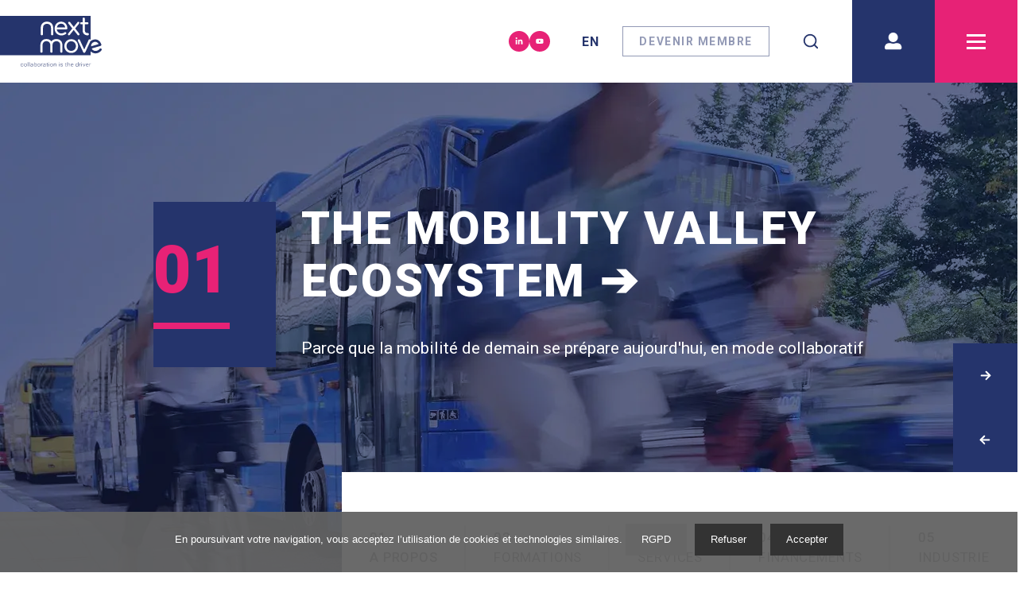

--- FILE ---
content_type: text/css; charset=UTF-8
request_url: https://nextmove.fr/_next/static/css/d1b3887f1e82dc6d.css
body_size: 949
content:
.errorPages_errorBg__o7WaS{background-image:url(/img/404.webp);background-size:cover;background-position:50%;background-repeat:no-repeat}.errorPages_content__3XrwH{min-height:90vh;display:-moz-box;display:flex;-moz-box-orient:vertical;-moz-box-direction:normal;flex-direction:column;-moz-box-pack:center;justify-content:center;-moz-box-align:center;align-items:center;color:#fff;text-align:center}.errorPages_code__2Ja3F{font-style:normal;font-weight:900;font-size:clamp(5rem,1.7692rem + 14.359vw,19rem);line-height:clamp(7rem,3.5385rem + 15.3846vw,22rem)}.errorPages_msg__3LRbB{font-style:normal;font-weight:400;font-size:32px;line-height:37px;letter-spacing:.6em;margin-bottom:30px}.errorPages_link__2oPXk{font-style:normal;font-weight:700;font-size:15px;line-height:24px;letter-spacing:.2em;-webkit-transition:all .2s ease-in;transition:all .2s ease-in}.errorPages_link__2oPXk:hover{color:#fff;opacity:.9;text-decoration:underline}

--- FILE ---
content_type: text/css; charset=UTF-8
request_url: https://nextmove.fr/_next/static/css/d1b3887f1e82dc6d.css
body_size: 949
content:
.errorPages_errorBg__o7WaS{background-image:url(/img/404.webp);background-size:cover;background-position:50%;background-repeat:no-repeat}.errorPages_content__3XrwH{min-height:90vh;display:-moz-box;display:flex;-moz-box-orient:vertical;-moz-box-direction:normal;flex-direction:column;-moz-box-pack:center;justify-content:center;-moz-box-align:center;align-items:center;color:#fff;text-align:center}.errorPages_code__2Ja3F{font-style:normal;font-weight:900;font-size:clamp(5rem,1.7692rem + 14.359vw,19rem);line-height:clamp(7rem,3.5385rem + 15.3846vw,22rem)}.errorPages_msg__3LRbB{font-style:normal;font-weight:400;font-size:32px;line-height:37px;letter-spacing:.6em;margin-bottom:30px}.errorPages_link__2oPXk{font-style:normal;font-weight:700;font-size:15px;line-height:24px;letter-spacing:.2em;-webkit-transition:all .2s ease-in;transition:all .2s ease-in}.errorPages_link__2oPXk:hover{color:#fff;opacity:.9;text-decoration:underline}

--- FILE ---
content_type: application/javascript; charset=UTF-8
request_url: https://nextmove.fr/_next/static/chunks/pages/index-55c6b78fdd0dc7ef.js
body_size: 1825
content:
(self.webpackChunk_N_E=self.webpackChunk_N_E||[]).push([[5405],{75942:function(e,t,n){"use strict";n.r(t),n.d(t,{__N_SSG:function(){return m}});var r=n(86945),s=n(31690),o=n.n(s),c=n(2962),a=n(41664),l=n(11163),i=n(67294),u=n(85893),d={youAreLost:{fr:"Vous \xeates perdu ?",en:"You are lost ?"},goBackHome:{fr:"Retour \xe0 l'accueil",en:"Back to Home"}},f=function(e){var t=e.locale;return(0,u.jsx)("div",{className:o().errorBg,children:(0,u.jsx)("div",{className:"container",children:(0,u.jsx)("div",{className:"row",children:(0,u.jsxs)("div",{className:"col-12 ".concat(o().content),children:[(0,u.jsx)("h1",{className:o().code,children:"404"}),t&&(0,u.jsxs)(u.Fragment,{children:[(0,u.jsxs)("h2",{className:o().msg,children:["Oops ! ",d.youAreLost["".concat(t)]]}),(0,u.jsx)(a.default,{href:"/",children:(0,u.jsxs)("a",{className:o().link,title:d.goBackHome["".concat(t)],children:["<\xa0",d.goBackHome["".concat(t)]]})})]})]})})})})},m=!0;t.default=function(e){var t=e.structure,n=(0,l.useRouter)().locale,s=(0,l.useRouter)();return(0,i.useEffect)((function(){return s.push("/","/",{locale:n}),null}),[s,n]),(0,u.jsxs)(u.Fragment,{children:[(0,u.jsx)(c.PB,{title:"Erreur 404",noindex:!0,nofollow:!0}),t&&(0,u.jsx)(r.ZP,{apiStructure:t,children:(0,u.jsx)(f,{locale:n})}),!t&&(0,u.jsx)(f,{locale:n})]})}},33539:function(e,t,n){"use strict";n.r(t),n.d(t,{__N_SSG:function(){return d},default:function(){return f}});var r=n(67294),s=n(86945),o=n(15590),c=n(60037),a=n(75942),l=n(66810),i=n(99490),u=n(85893),d=!0;function f(e){var t=e.page,n=e.structure,d=e.formations,f=void 0===d?[]:d,m=e.events,v=void 0===m?[]:m,p=e.jobs,_=void 0===p?[]:p,x=e.projectscalls,h=void 0===x?[]:x,j=e.services,y=void 0===j?[]:j,g=e.industries,N=void 0===g?[]:g,b=e.blogs,k=void 0===b?[]:b,I=e.specialInformations,w=void 0===I?[]:I,P=e.status,S=(0,r.useState)(!1),B=S[0],E=S[1];return(0,r.useEffect)((function(){var e=i.ou.fromJSDate(new Date).toFormat("dd/MM/yyyy"),t=localStorage.getItem("lastDisplay")!==e;E(t),t&&localStorage.setItem("lastDisplay",e)}),[]),200!==P?(0,u.jsx)(a.default,{}):(0,u.jsxs)(s.ZP,{apiStructure:n,children:[(null===t||void 0===t?void 0:t.seo)&&(0,u.jsx)(o.Z,{seo:t.seo}),w&&B&&(0,u.jsx)(l.default,{specialInformations:w}),(null===t||void 0===t?void 0:t.editor)&&(0,u.jsx)(c.Z,{components:t.editor,formations:f,events:v,jobs:_,projectscalls:h,services:y,industries:N,blogs:k,specialInformations:w})]})}},66810:function(e,t,n){"use strict";n.r(t);var r=n(68901),s=n(5152),o=n(67294),c=n(69351),a=n.n(c),l=n(85893),i=(0,s.default)((function(){return Promise.all([n.e(8100),n.e(7484)]).then(n.bind(n,97484))}),{loadableGenerated:{webpack:function(){return[97484]},modules:["specialInformation.jsx -> @components/richText/RichText"]}});t.default=function(e){var t=e.specialInformations,n=(0,o.useRef)(null),s=(0,o.useRef)(null);new Date;(0,o.useEffect)((function(){c()}),[]);var c=function(){n.current&&s.current&&(s.current.style.transform="translateY(0)",s.current.style.opacity="1",s.current.style.display="block",n.current.style.display="block",n.current.style.opacity="1")};return(0,l.jsx)(l.Fragment,{children:t&&t.map((function(e,t){return(0,l.jsx)("div",{className:a().overlay,ref:n,children:(null===e||void 0===e?void 0:e.published)&&(0,l.jsxs)("div",{className:a().specialInformations,ref:s,children:[(0,l.jsx)("button",{type:"button",title:"close",className:a().closeIconButton,onClick:function(){n.current&&s.current&&(n.current.style.opacity="0",n.current.style.display="none",n.current.style.transition="all 0.8s ease",s.current.style.transform="translateY(-12rem)",s.current.style.opacity="0",s.current.style.display="none",s.current.style.transition="all 0.8s ease")},children:(0,l.jsx)(r.default,{})}),(0,l.jsxs)("div",{children:[(0,l.jsx)("h2",{children:(null===e||void 0===e?void 0:e.title)&&(null===e||void 0===e?void 0:e.title)}),(0,l.jsx)(i,{className:"apiContent ".concat(a().description),children:null===e||void 0===e?void 0:e.content})]})]})},t)}))})}},33685:function(e,t,n){(window.__NEXT_P=window.__NEXT_P||[]).push(["/",function(){return n(33539)}])},69351:function(e){e.exports={overlay:"specialInformations_overlay__1CcFr",specialInformations:"specialInformations_specialInformations__2S1gb"}},31690:function(e){e.exports={errorBg:"errorPages_errorBg__o7WaS",content:"errorPages_content__3XrwH",code:"errorPages_code__2Ja3F",msg:"errorPages_msg__3LRbB",link:"errorPages_link__2oPXk"}}},function(e){e.O(0,[9774,2634,9809,3924,5477,2328,8100,6890,3052,3858,6945,1158,8625,2888,179],(function(){return t=33685,e(e.s=t);var t}));var t=e.O();_N_E=t}]);

--- FILE ---
content_type: image/svg+xml
request_url: https://nextmove.fr/_next/image?url=https%3A%2F%2Fimages.next-move.fr%2Fimages%2Ficon_leaves_5acdfd6e2b.svg&w=1920&q=100
body_size: 1263
content:
<svg width="104" height="104" viewBox="0 0 104 104" fill="none" xmlns="http://www.w3.org/2000/svg">
<path d="M85.758 27.2895C85.4252 25.1991 83.5948 23.6391 81.4837 23.6391C81.4733 23.6391 81.4524 23.6391 81.442 23.6391C68.3172 23.7743 55.6604 28.4543 45.6037 36.8367C45.2917 33.1551 44.2413 29.5671 42.5045 26.2807C40.1333 21.7983 36.5661 18.0543 32.2085 15.4543C30.4509 14.4039 28.2565 14.6951 26.8837 16.1615C20.3525 23.1191 16.8373 32.2087 16.9933 41.7559C17.1389 50.9495 20.6749 59.6023 26.9773 66.2479C26.3845 68.5151 25.9373 70.8239 25.6357 73.1743C25.5109 74.1415 26.1869 75.0255 27.1645 75.1607C27.2373 75.1711 27.3205 75.1711 27.3933 75.1711C28.2669 75.1711 29.0261 74.5263 29.1405 73.6319C29.4629 71.1879 29.9413 68.7959 30.5861 66.4767C30.6589 66.3207 30.7005 66.1647 30.7213 65.9983C37.0965 43.6487 57.7093 27.4247 81.5044 27.1751C81.5044 27.1751 81.5044 27.1751 81.5148 27.1751C81.8892 27.1751 82.2429 27.4767 82.3053 27.8407C83.6157 36.1087 83.6572 44.4911 82.43 52.7695C82.4092 52.8319 82.3884 52.8943 82.378 52.9567C79.934 63.4503 73.1116 72.4151 63.6373 77.5423C55.2861 82.0767 45.5621 83.2623 36.4413 80.9639C39.5197 78.9359 42.4733 76.7103 45.2917 74.2871C52.7276 67.8911 58.978 60.3303 63.866 51.8335C64.3548 50.9911 64.0636 49.9095 63.2108 49.4207C62.3685 48.9319 61.2868 49.2231 60.798 50.0759C53.6637 62.3999 43.4613 72.6959 31.3349 79.9551C31.2829 79.9759 31.2413 80.0071 31.1893 80.0383C27.2997 82.3575 23.2229 84.3543 18.9797 86.0183C18.0749 86.3719 17.6173 87.4015 17.9813 88.3063C18.2517 89.0031 18.9173 89.4295 19.6245 89.4295C19.8429 89.4295 20.0613 89.3879 20.2693 89.3047C24.4709 87.6615 28.5061 85.7063 32.3749 83.4495C36.6805 84.9055 41.1525 85.6335 45.6141 85.6335C52.4157 85.6335 59.1861 83.9591 65.2804 80.6415C75.5348 75.0879 82.9604 65.4159 85.6956 54.0903C85.758 53.9447 85.81 53.7887 85.8308 53.6223C87.1724 44.8863 87.1412 36.0255 85.758 27.2895ZM34.7461 48.8799C34.7253 46.9871 34.6421 45.2295 34.4965 43.5447C34.1741 39.9463 33.5605 36.1607 32.6245 31.9487C32.4165 30.9919 31.4701 30.3991 30.5133 30.6071C29.5565 30.8151 28.9637 31.7615 29.1717 32.7183C30.0765 36.7743 30.6693 40.4143 30.9709 43.8567C31.2621 47.1535 31.2933 50.7831 31.0541 55.2447C29.9309 57.5119 28.9533 59.8519 28.1421 62.2647C17.4925 49.5559 17.8565 30.9087 29.4421 18.5743C29.6709 18.3247 30.0661 18.2935 30.3885 18.4807C37.9701 22.9943 42.4317 31.1687 42.1509 39.9463C39.3637 42.6815 36.8885 45.6767 34.7461 48.8799Z" fill="#458AC9"/>
</svg>


--- FILE ---
content_type: application/javascript; charset=UTF-8
request_url: https://nextmove.fr/_next/static/chunks/pages/formations/%5Bslug%5D-46968462b3cdbd5b.js
body_size: 1797
content:
(self.webpackChunk_N_E=self.webpackChunk_N_E||[]).push([[8538],{75942:function(e,o,r){"use strict";r.r(o),r.d(o,{__N_SSG:function(){return f}});var n=r(86945),t=r(31690),l=r.n(t),i=r(2962),s=r(41664),c=r(11163),a=r(67294),u=r(85893),d={youAreLost:{fr:"Vous \xeates perdu ?",en:"You are lost ?"},goBackHome:{fr:"Retour \xe0 l'accueil",en:"Back to Home"}},v=function(e){var o=e.locale;return(0,u.jsx)("div",{className:l().errorBg,children:(0,u.jsx)("div",{className:"container",children:(0,u.jsx)("div",{className:"row",children:(0,u.jsxs)("div",{className:"col-12 ".concat(l().content),children:[(0,u.jsx)("h1",{className:l().code,children:"404"}),o&&(0,u.jsxs)(u.Fragment,{children:[(0,u.jsxs)("h2",{className:l().msg,children:["Oops ! ",d.youAreLost["".concat(o)]]}),(0,u.jsx)(s.default,{href:"/",children:(0,u.jsxs)("a",{className:l().link,title:d.goBackHome["".concat(o)],children:["<\xa0",d.goBackHome["".concat(o)]]})})]})]})})})})},f=!0;o.default=function(e){var o=e.structure,r=(0,c.useRouter)().locale,t=(0,c.useRouter)();return(0,a.useEffect)((function(){return t.push("/","/",{locale:r}),null}),[t,r]),(0,u.jsxs)(u.Fragment,{children:[(0,u.jsx)(i.PB,{title:"Erreur 404",noindex:!0,nofollow:!0}),o&&(0,u.jsx)(n.ZP,{apiStructure:o,children:(0,u.jsx)(v,{locale:r})}),!o&&(0,u.jsx)(v,{locale:r})]})}},98027:function(e,o,r){"use strict";r.r(o),r.d(o,{__N_SSG:function(){return d}});var n=r(86945),t=r(15590),l=r(60037),i=r(11379),s=r(59257),c=r(11163),a=r(75942),u=r(85893),d=!0;o.default=function(e){var o,r,d,v,f=e.page,p=e.structure,g=e.formation,j=e.allformations,_=void 0===j?[]:j,h=e.jobs,m=void 0===h?[]:h,b=e.projectscalls,x=void 0===b?[]:b,O=e.services,P=void 0===O?[]:O,w=e.industries,N=void 0===w?[]:w,k=e.status,y=(0,c.useRouter)();if(200!==k)return(0,u.jsx)(a.default,{});if(y.isFallback)return(0,u.jsx)("div",{className:"container",children:"Loading..."});var B=(0,s.Z)(f,{title:"".concat((null===f||void 0===f||null===(o=f.seo)||void 0===o?void 0:o.title)||(null===f||void 0===f||null===(r=f.openGraph)||void 0===r?void 0:r.ogTitle)||(null===f||void 0===f?void 0:f.title)||""," - D\xe9couvrez la formation"),description:"".concat((null===f||void 0===f||null===(d=f.seo)||void 0===d?void 0:d.description)||(null===f||void 0===f||null===(v=f.openGraph)||void 0===v?void 0:v.ogDescription)||(null===f||void 0===f?void 0:f.description)||(null===f||void 0===f?void 0:f.shortDescription)||""," - D\xe9veloppez les comp\xe9tences de vos managers et collaborateurs. Formez vous sur les pratiques op\xe9rationnelles.")});return(0,u.jsxs)(n.ZP,{apiStructure:p,children:[B&&(0,u.jsx)(t.Z,{seo:B}),(0,u.jsx)(i.Z,{titles:[{title:g.title}],isJobHeader:!0}),(null===f||void 0===f?void 0:f.editor)&&(0,u.jsx)(l.Z,{components:f.editor,formation:g,formations:_,jobs:m,projectscalls:x,services:P,industries:N})]})}},59257:function(e,o,r){"use strict";r.d(o,{Z:function(){return i}});var n=r(92809);function t(e,o){var r=Object.keys(e);if(Object.getOwnPropertySymbols){var n=Object.getOwnPropertySymbols(e);o&&(n=n.filter((function(o){return Object.getOwnPropertyDescriptor(e,o).enumerable}))),r.push.apply(r,n)}return r}function l(e){for(var o=1;o<arguments.length;o++){var r=null!=arguments[o]?arguments[o]:{};o%2?t(Object(r),!0).forEach((function(o){(0,n.Z)(e,o,r[o])})):Object.getOwnPropertyDescriptors?Object.defineProperties(e,Object.getOwnPropertyDescriptors(r)):t(Object(r)).forEach((function(o){Object.defineProperty(e,o,Object.getOwnPropertyDescriptor(r,o))}))}return e}function i(e,o){var r,n,t,i,s=null!==e&&void 0!==e&&null!==(r=e.localizations)&&void 0!==r&&null!==(n=r[0])&&void 0!==n&&n.locale?[{hrefLang:null===(t=e.localizations)||void 0===t?void 0:t[0].locale,href:"/".concat(null===(i=e.localizations)||void 0===i?void 0:i[0].locale,"/").concat(e.slug)},{hrefLang:null===e||void 0===e?void 0:e.locale,href:"/".concat(null===e||void 0===e?void 0:e.locale,"/").concat(e.slug)}]:null;return null!==e&&void 0!==e&&e.seo?l(l({},e.seo),{},{languageAlternates:s}):l(l({},o),{},{languageAlternates:s})}},5728:function(e,o,r){(window.__NEXT_P=window.__NEXT_P||[]).push(["/formations/[slug]",function(){return r(98027)}])},31690:function(e){e.exports={errorBg:"errorPages_errorBg__o7WaS",content:"errorPages_content__3XrwH",code:"errorPages_code__2Ja3F",msg:"errorPages_msg__3LRbB",link:"errorPages_link__2oPXk"}}},function(e){e.O(0,[9774,2634,9809,3924,5477,2328,8100,6890,3052,3858,6945,1158,8625,2888,179],(function(){return o=5728,e(e.s=o);var o}));var o=e.O();_N_E=o}]);

--- FILE ---
content_type: image/svg+xml
request_url: https://nextmove.fr/_next/image?url=https%3A%2F%2Fimages.next-move.fr%2Fimages%2Ficon_wireless_charging_bbf75b8bbd.svg&w=1920&q=100
body_size: 1303
content:
<svg width="105" height="104" viewBox="0 0 105 104" fill="none" xmlns="http://www.w3.org/2000/svg">
<g clip-path="url(#clip0_373_2869)">
<path d="M26.2887 80.21C25.734 80.21 25.1794 79.9976 24.7547 79.5773C17.3924 72.2106 13.332 62.4173 13.332 52C13.332 41.5826 17.3924 31.7893 24.759 24.427C25.604 23.582 26.9777 23.582 27.8227 24.427C28.6677 25.272 28.6677 26.6456 27.8227 27.4906C21.275 34.0383 17.6654 42.7396 17.6654 52C17.6654 61.2603 21.275 69.9616 27.8227 76.5093C28.6677 77.3543 28.6677 78.728 27.8227 79.573C27.398 79.9976 26.8434 80.21 26.2887 80.21Z" fill="#458AC9"/>
<path d="M17.102 89.3968C16.5474 89.3968 15.9927 89.1844 15.568 88.7641C5.74436 78.9361 0.332031 65.8798 0.332031 52.0001C0.332031 38.1204 5.74436 25.0641 15.5724 15.2404C16.4174 14.3954 17.791 14.3954 18.636 15.2404C19.481 16.0854 19.481 17.4591 18.636 18.3041C9.62703 27.3088 4.66536 39.2774 4.66536 52.0001C4.66536 64.7228 9.62703 76.6914 18.636 85.6961C19.481 86.5411 19.481 87.9148 18.636 88.7598C18.2114 89.1844 17.6567 89.3968 17.102 89.3968Z" fill="#458AC9"/>
<path d="M87.5623 89.3968C87.0076 89.3968 86.453 89.1844 86.0283 88.7641C85.1833 87.9191 85.1833 86.5454 86.0283 85.7004C95.0373 76.6914 99.999 64.7228 99.999 52.0001C99.999 39.2774 95.0373 27.3088 86.0283 18.3041C85.1833 17.4591 85.1833 16.0854 86.0283 15.2404C86.8733 14.3954 88.247 14.3954 89.092 15.2404C98.92 25.0641 104.332 38.1204 104.332 52.0001C104.332 65.8798 98.92 78.9361 89.092 88.7598C88.6716 89.1844 88.117 89.3968 87.5623 89.3968Z" fill="#458AC9"/>
<path d="M78.3748 80.21C77.8201 80.21 77.2654 79.9976 76.8408 79.5773C75.9958 78.7323 75.9958 77.3586 76.8408 76.5136C83.3884 69.9616 86.9981 61.2603 86.9981 52C86.9981 42.7396 83.3884 34.0383 76.8408 27.4906C75.9958 26.6456 75.9958 25.272 76.8408 24.427C77.6858 23.582 79.0594 23.582 79.9044 24.427C87.2711 31.7893 91.3314 41.5826 91.3314 52C91.3314 62.4173 87.2711 72.2106 79.9044 79.573C79.4841 79.9976 78.9294 80.21 78.3748 80.21Z" fill="#458AC9"/>
<path d="M41.8149 86.6668C41.4856 86.6668 41.1563 86.5931 40.8486 86.4415C39.9213 85.9778 39.4533 84.9248 39.7263 83.9238L47.3226 56.3335H32.832C32.013 56.3335 31.2633 55.8698 30.895 55.1375C30.531 54.4051 30.609 53.5255 31.0986 52.8711L57.0249 18.2045C57.6229 17.4028 58.6933 17.1168 59.6076 17.5068C60.5263 17.8968 61.0593 18.8631 60.8989 19.8511L57.0509 43.3335H71.8319C72.6553 43.3335 73.4093 43.8015 73.7776 44.5425C74.1416 45.2835 74.0506 46.1675 73.5479 46.8218L43.5309 85.8218C43.1106 86.3678 42.4693 86.6668 41.8149 86.6668ZM37.1609 52.0001H50.1653C50.8413 52.0001 51.4783 52.3165 51.8899 52.8538C52.2973 53.3955 52.4316 54.0931 52.2539 54.7431L46.8373 74.4251L67.4293 47.6668H54.4986C53.8616 47.6668 53.2593 47.3895 52.8476 46.9041C52.4359 46.4188 52.2583 45.7775 52.3579 45.1491L55.1876 27.8938L37.1609 52.0001Z" fill="#458AC9"/>
</g>
<defs>
<clipPath id="clip0_373_2869">
<rect width="104" height="104" fill="white" transform="translate(0.332031)"/>
</clipPath>
</defs>
</svg>


--- FILE ---
content_type: image/svg+xml
request_url: https://nextmove.fr/_next/image?url=https%3A%2F%2Fimages.next-move.fr%2Fimages%2Ficon_factory_731883d54e.svg&w=1920&q=100
body_size: 1085
content:
<svg width="104" height="104" viewBox="0 0 104 104" fill="none" xmlns="http://www.w3.org/2000/svg">
<g clip-path="url(#clip0_373_2882)">
<path d="M99.6809 45.3059C99.1518 44.9952 98.4979 44.9871 97.9614 45.2851L93.1913 47.9353L91.8688 1.6848C91.8425 0.746417 91.074 -0.000433145 90.1354 1.88474e-07H78.0021C77.0635 -0.000433145 76.295 0.746417 76.2688 1.6848L74.6533 58.24L69.3354 61.1867V46.8C69.335 45.8428 68.5584 45.0671 67.6012 45.0675C67.3074 45.0677 67.0184 45.1425 66.7614 45.2851L38.1354 61.1867V46.8C38.135 45.8428 37.3585 45.0671 36.4012 45.0675C36.1074 45.0677 35.8184 45.1425 35.5614 45.2851L4.36142 62.6184C3.81087 62.9237 3.46897 63.5037 3.46875 64.1333V102.267C3.46875 103.224 4.24485 104 5.20208 104H98.8021C99.7593 104 100.535 103.224 100.535 102.267V46.8C100.535 46.1857 100.21 45.6172 99.6809 45.3059ZM79.6869 3.46667H88.4506L88.5511 6.93333H79.5881L79.6869 3.46667ZM79.4875 10.4H88.65L89.7766 49.8316L78.1754 56.2744L79.4875 10.4ZM50.2687 100.533H39.8688V91.8667H50.2687V100.533ZM64.1354 100.533H53.7354V91.8667H64.1354V100.533ZM97.0687 100.533H67.6021V90.1333C67.6021 89.1761 66.826 88.4 65.8688 88.4H38.1354C37.1782 88.4 36.4021 89.1761 36.4021 90.1333V100.533H6.93542V65.1543L34.6688 49.7467V64.1333C34.6692 65.0906 35.4457 65.8662 36.403 65.8658C36.6968 65.8656 36.9858 65.7908 37.2428 65.6483L65.8688 49.7467V64.1333C65.8692 65.0906 66.6457 65.8662 67.603 65.8658C67.8968 65.8656 68.1858 65.7908 68.4427 65.6483L84.7898 56.5673L92.3887 52.3467L97.0687 49.7467V100.533Z" fill="#458AC9"/>
<path d="M27.7328 69.3335H13.8661C12.9089 69.3335 12.1328 70.1096 12.1328 71.0668V78.0002C12.1328 78.9574 12.9089 79.7335 13.8661 79.7335H27.7328C28.69 79.7335 29.4661 78.9574 29.4661 78.0002V71.0668C29.4661 70.1096 28.69 69.3335 27.7328 69.3335ZM25.9995 76.2668H15.5995V72.8002H25.9995V76.2668Z" fill="#458AC9"/>
<path d="M58.932 69.3335H45.0654C44.1081 69.3335 43.332 70.1096 43.332 71.0668V78.0002C43.332 78.9574 44.1081 79.7335 45.0654 79.7335H58.932C59.8893 79.7335 60.6654 78.9574 60.6654 78.0002V71.0668C60.6654 70.1096 59.8893 69.3335 58.932 69.3335ZM57.1987 76.2668H46.7987V72.8002H57.1987V76.2668Z" fill="#458AC9"/>
<path d="M90.1313 69.3335H76.2646C75.3074 69.3335 74.5312 70.1096 74.5312 71.0668V78.0002C74.5312 78.9574 75.3074 79.7335 76.2646 79.7335H90.1313C91.0885 79.7335 91.8646 78.9574 91.8646 78.0002V71.0668C91.8646 70.1096 91.0885 69.3335 90.1313 69.3335ZM88.3979 76.2668H77.9979V72.8002H88.3979V76.2668Z" fill="#458AC9"/>
</g>
<defs>
<clipPath id="clip0_373_2882">
<rect width="104" height="104" fill="white"/>
</clipPath>
</defs>
</svg>


--- FILE ---
content_type: image/svg+xml
request_url: https://nextmove.fr/_next/image?url=https%3A%2F%2Fimages.next-move.fr%2Fimages%2Ficon_factory_731883d54e.svg&w=1920&q=100
body_size: 1085
content:
<svg width="104" height="104" viewBox="0 0 104 104" fill="none" xmlns="http://www.w3.org/2000/svg">
<g clip-path="url(#clip0_373_2882)">
<path d="M99.6809 45.3059C99.1518 44.9952 98.4979 44.9871 97.9614 45.2851L93.1913 47.9353L91.8688 1.6848C91.8425 0.746417 91.074 -0.000433145 90.1354 1.88474e-07H78.0021C77.0635 -0.000433145 76.295 0.746417 76.2688 1.6848L74.6533 58.24L69.3354 61.1867V46.8C69.335 45.8428 68.5584 45.0671 67.6012 45.0675C67.3074 45.0677 67.0184 45.1425 66.7614 45.2851L38.1354 61.1867V46.8C38.135 45.8428 37.3585 45.0671 36.4012 45.0675C36.1074 45.0677 35.8184 45.1425 35.5614 45.2851L4.36142 62.6184C3.81087 62.9237 3.46897 63.5037 3.46875 64.1333V102.267C3.46875 103.224 4.24485 104 5.20208 104H98.8021C99.7593 104 100.535 103.224 100.535 102.267V46.8C100.535 46.1857 100.21 45.6172 99.6809 45.3059ZM79.6869 3.46667H88.4506L88.5511 6.93333H79.5881L79.6869 3.46667ZM79.4875 10.4H88.65L89.7766 49.8316L78.1754 56.2744L79.4875 10.4ZM50.2687 100.533H39.8688V91.8667H50.2687V100.533ZM64.1354 100.533H53.7354V91.8667H64.1354V100.533ZM97.0687 100.533H67.6021V90.1333C67.6021 89.1761 66.826 88.4 65.8688 88.4H38.1354C37.1782 88.4 36.4021 89.1761 36.4021 90.1333V100.533H6.93542V65.1543L34.6688 49.7467V64.1333C34.6692 65.0906 35.4457 65.8662 36.403 65.8658C36.6968 65.8656 36.9858 65.7908 37.2428 65.6483L65.8688 49.7467V64.1333C65.8692 65.0906 66.6457 65.8662 67.603 65.8658C67.8968 65.8656 68.1858 65.7908 68.4427 65.6483L84.7898 56.5673L92.3887 52.3467L97.0687 49.7467V100.533Z" fill="#458AC9"/>
<path d="M27.7328 69.3335H13.8661C12.9089 69.3335 12.1328 70.1096 12.1328 71.0668V78.0002C12.1328 78.9574 12.9089 79.7335 13.8661 79.7335H27.7328C28.69 79.7335 29.4661 78.9574 29.4661 78.0002V71.0668C29.4661 70.1096 28.69 69.3335 27.7328 69.3335ZM25.9995 76.2668H15.5995V72.8002H25.9995V76.2668Z" fill="#458AC9"/>
<path d="M58.932 69.3335H45.0654C44.1081 69.3335 43.332 70.1096 43.332 71.0668V78.0002C43.332 78.9574 44.1081 79.7335 45.0654 79.7335H58.932C59.8893 79.7335 60.6654 78.9574 60.6654 78.0002V71.0668C60.6654 70.1096 59.8893 69.3335 58.932 69.3335ZM57.1987 76.2668H46.7987V72.8002H57.1987V76.2668Z" fill="#458AC9"/>
<path d="M90.1313 69.3335H76.2646C75.3074 69.3335 74.5312 70.1096 74.5312 71.0668V78.0002C74.5312 78.9574 75.3074 79.7335 76.2646 79.7335H90.1313C91.0885 79.7335 91.8646 78.9574 91.8646 78.0002V71.0668C91.8646 70.1096 91.0885 69.3335 90.1313 69.3335ZM88.3979 76.2668H77.9979V72.8002H88.3979V76.2668Z" fill="#458AC9"/>
</g>
<defs>
<clipPath id="clip0_373_2882">
<rect width="104" height="104" fill="white"/>
</clipPath>
</defs>
</svg>


--- FILE ---
content_type: image/svg+xml
request_url: https://nextmove.fr/_next/image?url=https%3A%2F%2Fimages.next-move.fr%2Fimages%2Ficon_scooter_cacaa1b57d.svg&w=1920&q=100
body_size: 2833
content:
<svg width="105" height="102" viewBox="0 0 105 102" fill="none" xmlns="http://www.w3.org/2000/svg">
<path d="M90.3836 70.7978L83.3817 39.5931C87.421 38.7645 90.4683 35.1822 90.4683 30.9014C90.4683 26.0093 86.4883 22.0293 81.596 22.0293C79.9594 22.0293 78.5662 20.9139 78.2081 19.3169L76.3966 11.2417V11.2415C75.9879 9.42028 74.3985 8.14852 72.5316 8.14852H68.1751V6.70552C68.1751 4.59911 66.4614 2.88555 64.3552 2.88555C64.0103 2.88555 63.6777 2.93572 63.3597 3.02164C62.8094 1.41289 61.286 0.251221 59.493 0.251221C57.3183 0.251221 55.5349 1.95727 55.4108 4.10146H49.6323C48.7909 4.10146 48.1088 4.78355 48.1088 5.62489C48.1088 6.46624 48.7909 7.14833 49.6323 7.14833H55.6427C57.1912 7.14833 58.4509 5.88855 58.4509 4.34033C58.4509 3.76569 58.9183 3.2983 59.493 3.2983C60.0676 3.2983 60.535 3.76589 60.535 4.34033V6.70572V8.14872H50.8378C48.6538 8.14872 46.8769 9.92566 46.8769 12.1097C46.8769 14.2937 48.6538 16.0706 50.8378 16.0706H60.535V17.243C60.535 19.3494 62.2488 21.063 64.3552 21.063C66.4616 21.063 68.1751 19.3492 68.1751 17.243V16.0706H69.3602L73.0193 32.371C72.7885 33.1101 72.741 33.9174 72.922 34.726L73.4986 37.2951C69.1128 38.7599 65.9414 42.9024 65.9414 47.7743H65.9422C65.9424 53.8661 70.8974 58.8221 76.9881 58.8221H77.3343L60.87 81.6777H42.9324C40.735 68.7133 29.4609 59.0984 16.1684 59.0984C13.6483 59.0984 11.5981 61.1487 11.5981 63.6687C11.5981 66.1886 13.6483 68.239 16.1684 68.239C20.4785 68.239 24.652 69.7927 27.9198 72.6137C30.6951 75.0098 32.6646 78.1807 33.5854 81.6777H30.9838C30.0833 78.7647 28.3206 76.145 25.9337 74.207C23.1842 71.9749 19.7162 70.7456 16.1684 70.7456C13.4366 70.7456 10.7501 71.4673 8.39952 72.8327C7.67192 73.2554 7.42472 74.1877 7.84742 74.9151C8.27013 75.6427 9.20247 75.8897 9.92986 75.4672C11.8163 74.3715 13.9735 73.7924 16.1684 73.7924C21.3036 73.7924 25.9034 77.0138 27.7545 81.6777H24.2221C22.5904 78.7999 19.5306 76.9896 16.1684 76.9896C11.0645 76.9896 6.91203 81.1429 6.91203 86.2481C6.91203 91.352 11.0643 95.5045 16.1684 95.5045C19.531 95.5045 22.5908 93.695 24.2221 90.8184H27.7541C25.9018 95.4811 21.3022 98.7019 16.1686 98.7019C9.30159 98.7019 3.71505 93.1151 3.71505 86.2483C3.71505 83.6286 4.51759 81.1244 6.03575 79.0069C6.52609 78.3231 6.36908 77.3713 5.68536 76.8811C5.00144 76.3908 4.0498 76.5478 3.55966 77.2315C1.66775 79.8699 0.667969 82.9877 0.667969 86.2483C0.667969 94.7953 7.62134 101.749 16.1684 101.749C19.716 101.749 23.1838 100.52 25.9327 98.2883C28.3194 96.3509 30.0825 93.7314 30.9836 90.8184H63.2102C64.6747 90.8184 66.0608 90.1089 66.9182 88.92L80.7679 69.6948L81.4638 72.7957C76.6895 75.5377 73.665 80.6906 73.665 86.2483C73.665 94.7952 80.6194 101.749 89.1675 101.749C97.7146 101.749 104.668 94.7953 104.668 86.2483C104.668 78.1096 98.3638 71.4207 90.3836 70.7978ZM83.7879 83.151L84.7075 87.2488C85.1804 89.3506 87.0128 90.8186 89.1634 90.8186C89.5021 90.8186 89.8413 90.7806 90.1665 90.7066C91.3586 90.4399 92.375 89.7252 93.0283 88.6939C93.6817 87.6624 93.8938 86.4378 93.6257 85.2464L92.7041 81.1391C94.3346 82.2705 95.377 84.1546 95.377 86.2481C95.377 89.6719 92.5916 92.4576 89.1675 92.4576C85.7424 92.4576 82.9559 89.6719 82.9559 86.2481C82.9559 85.1494 83.2517 84.0827 83.7879 83.151ZM81.5962 25.0761C84.8082 25.0761 87.4216 27.6893 87.4216 30.9014C87.4216 33.7311 85.3932 36.0949 82.7142 36.6179L81.8406 32.7248C81.663 31.9324 81.2834 31.2207 80.7478 30.6385L79.4173 24.7077C80.1004 24.9472 80.8341 25.0761 81.5962 25.0761ZM50.8378 13.0237C50.3339 13.0237 49.9238 12.6136 49.9238 12.1097C49.9238 11.6057 50.3339 11.1956 50.8378 11.1956H60.535V13.0237H50.8378ZM65.1283 17.243C65.1283 17.6694 64.7813 18.0161 64.3552 18.0161C63.9288 18.0161 63.5819 17.6692 63.5819 17.243V6.70572C63.5819 6.27936 63.9288 5.93263 64.3552 5.93263C64.7815 5.93263 65.1283 6.27956 65.1283 6.70572V17.243ZM70.5795 13.0237H68.1751V11.1956H72.5316C72.9626 11.1956 73.3294 11.4889 73.4237 11.9088L77.2924 29.1553C76.9889 29.1618 76.684 29.198 76.381 29.2658C76.0759 29.3341 75.7848 29.432 75.51 29.5551L72.0662 14.2132C71.9098 13.5179 71.2923 13.0237 70.5795 13.0237ZM75.8951 34.0598C75.7115 33.2391 76.2282 32.4224 77.0468 32.2389C77.4439 32.15 77.8522 32.2211 78.1965 32.4388C78.5402 32.6566 78.7785 32.9946 78.8674 33.3913L79.616 36.7268H76.9891C76.824 36.7268 76.6601 36.7321 76.4968 36.7394L75.8951 34.0598ZM68.9891 47.7741C68.9891 47.7707 68.9887 47.7672 68.9884 47.7638C68.9929 44.3486 71.1487 41.4291 74.1704 40.2878L75.3249 45.4307C75.5094 46.2517 76.3247 46.7683 77.1449 46.5834C77.966 46.3992 78.4821 45.5843 78.2977 44.7634L77.1776 39.7737H80.2995L90.653 85.9143C90.7423 86.3118 90.6718 86.7199 90.4543 87.0632C90.237 87.4063 89.8983 87.6443 89.4962 87.7343C89.3873 87.7591 89.2754 87.7717 89.1634 87.7717C88.4592 87.7717 87.8354 87.2706 87.6802 86.581L79.6304 50.7111C79.4463 49.8901 78.6312 49.374 77.8104 49.5582C76.9893 49.7424 76.4732 50.5574 76.6574 51.3782L77.6442 55.7752H76.9881C72.5775 55.7752 68.9891 52.186 68.9891 47.7741ZM29.9109 70.3074C26.0899 67.0087 21.2096 65.1921 16.1684 65.1921C15.3283 65.1921 14.645 64.5086 14.645 63.6687C14.645 62.8288 15.3283 62.1452 16.1684 62.1452C27.7941 62.1452 37.681 70.4285 39.837 81.6777H36.7188C35.7393 77.2825 33.3567 73.2822 29.9109 70.3074ZM16.1684 92.4576C12.7446 92.4576 9.95891 89.6719 9.95891 86.2481C9.95891 82.823 12.7444 80.0365 16.1684 80.0365C17.7601 80.0365 19.249 80.6434 20.3735 81.6777H16.1684C13.6483 81.6777 11.5981 83.7281 11.5981 86.2481C11.5981 88.768 13.6483 90.8184 16.1684 90.8184H20.3727C19.2484 91.8515 17.7599 92.4576 16.1684 92.4576ZM64.4466 87.1384C64.1606 87.5349 63.6985 87.7715 63.2102 87.7715H16.1684C15.3285 87.7715 14.645 87.088 14.645 86.2481C14.645 85.4081 15.3285 84.7246 16.1684 84.7246H29.8079C29.8097 84.7246 29.8113 84.725 29.8132 84.725C29.8158 84.725 29.8186 84.7246 29.8213 84.7246H61.6502C62.1401 84.7246 62.6 84.489 62.8862 84.0917L78.9838 61.7449L79.876 65.7202L64.4466 87.1384ZM89.1675 98.7016C82.2994 98.7016 76.7119 93.1151 76.7119 86.2481C76.7119 82.1047 78.8047 78.2419 82.1709 75.9458L82.9452 79.3958C81.0291 81.1405 79.9091 83.633 79.9091 86.2481C79.9091 91.352 84.0624 95.5045 89.1675 95.5045C94.2714 95.5045 98.4239 91.352 98.4239 86.2481C98.4239 82.1325 95.7191 78.5585 91.8626 77.3892L91.0889 73.9411C97.0467 74.868 101.621 80.0334 101.621 86.2481C101.621 93.1151 96.0345 98.7016 89.1675 98.7016Z" fill="#458AC9"/>
</svg>


--- FILE ---
content_type: image/svg+xml
request_url: https://nextmove.fr/img/geometricBackgrounds/geometricBg3Columns2.svg
body_size: 209
content:
<svg width="116" height="71" viewBox="0 0 116 71" fill="none" xmlns="http://www.w3.org/2000/svg">
<rect x="0.722732" y="58" width="81" height="81" transform="rotate(-45 0.722732 58)" stroke="#E72276"/>
</svg>


--- FILE ---
content_type: image/svg+xml
request_url: https://nextmove.fr/_next/image?url=%2Fimg%2Flogo-nextmove.svg&w=128&q=75
body_size: 8973
content:
<svg width="128" height="64" viewBox="0 0 128 64" fill="none" xmlns="http://www.w3.org/2000/svg">
<path d="M27.7763 63.3182C28.0606 63.3182 28.3012 63.2307 28.5199 63.0776C28.7386 62.9245 28.848 62.7058 28.848 62.4434H29.2417V62.4652C29.2417 62.8152 29.1105 63.0995 28.8043 63.3182C28.4981 63.5369 28.1481 63.6682 27.7544 63.6682C27.2295 63.6682 26.8139 63.4932 26.5077 63.1432C26.2015 62.7933 26.0703 62.3559 26.0703 61.831V61.6778C26.0703 61.1529 26.2234 60.6936 26.5077 60.3656C26.8139 60.0156 27.2295 59.8406 27.7544 59.8406C28.1919 59.8406 28.5418 59.95 28.8261 60.1906C29.1105 60.4312 29.2417 60.7374 29.2417 61.1311V61.1529H28.848C28.848 60.8686 28.7386 60.628 28.5418 60.453C28.3231 60.2781 28.0825 60.1906 27.7763 60.1906C27.3607 60.1906 27.0545 60.3218 26.8358 60.6061C26.639 60.8905 26.5296 61.2404 26.5296 61.6778V61.831C26.5296 62.2684 26.639 62.6183 26.8358 62.9027C27.0327 63.1651 27.3607 63.3182 27.7763 63.3182Z" fill="#25346C"/>
<path d="M30.1602 61.6997C30.1602 61.1529 30.3133 60.7155 30.6413 60.3656C30.9694 60.0156 31.385 59.8406 31.9318 59.8406C32.4567 59.8406 32.8941 60.0156 33.2222 60.3656C33.5502 60.7155 33.7034 61.1529 33.7034 61.6997V61.8091C33.7034 62.3559 33.5502 62.7933 33.2222 63.1432C32.8941 63.4932 32.4785 63.6682 31.9318 63.6682C31.385 63.6682 30.9694 63.4932 30.6413 63.1432C30.3133 62.7933 30.1602 62.3559 30.1602 61.8091V61.6997ZM30.5976 61.8091C30.5976 62.2246 30.7069 62.5965 30.9475 62.8808C31.1881 63.1651 31.5162 63.3182 31.9318 63.3182C32.3473 63.3182 32.6754 63.1651 32.8941 62.8808C33.1347 62.5965 33.244 62.2246 33.244 61.8091V61.6997C33.244 61.2842 33.1347 60.9342 32.8941 60.628C32.6535 60.3437 32.3254 60.1906 31.9099 60.1906C31.4943 60.1906 31.1662 60.3437 30.9257 60.628C30.6851 60.9123 30.5757 61.2842 30.5757 61.6997V61.8091H30.5976Z" fill="#25346C"/>
<path d="M35.3202 63.5807H34.8828V58.2878H35.3202V63.5807Z" fill="#25346C"/>
<path d="M37.2265 63.5807H36.7891V58.2878H37.2265V63.5807Z" fill="#25346C"/>
<path d="M41.1839 63.5807C41.1621 63.4494 41.1402 63.3401 41.1183 63.2526C41.0965 63.1651 41.0965 63.0558 41.0965 62.9683C40.9652 63.1651 40.7684 63.3401 40.5059 63.4713C40.2653 63.6026 39.9591 63.6682 39.6529 63.6682C39.2592 63.6682 38.953 63.5807 38.7343 63.3838C38.5156 63.187 38.4062 62.9245 38.4062 62.5965C38.4062 62.2684 38.5594 62.0059 38.8656 61.7872C39.1718 61.5904 39.5873 61.481 40.0904 61.481H41.0746V61.0217C41.0746 60.7592 40.9871 60.5624 40.8121 60.4093C40.6372 60.2562 40.3747 60.1906 40.0466 60.1906C39.7404 60.1906 39.4998 60.2562 39.303 60.3874C39.1061 60.5187 39.0187 60.6936 39.0187 60.8905H38.625V60.8686C38.6031 60.5843 38.7343 60.3437 39.0187 60.1468C39.303 59.95 39.6529 59.8406 40.0904 59.8406C40.5278 59.8406 40.8777 59.95 41.1402 60.1468C41.4027 60.3437 41.5339 60.6499 41.5339 61.0436V62.8589C41.5339 62.9901 41.5339 63.1214 41.5558 63.2307C41.5776 63.362 41.5995 63.4713 41.6432 63.6025H41.1839V63.5807ZM39.6967 63.2963C40.0466 63.2963 40.3309 63.2307 40.5715 63.0776C40.8121 62.9245 40.9871 62.7277 41.0746 62.509V61.8091H40.0904C39.7404 61.8091 39.4342 61.8966 39.1936 62.0497C38.953 62.2028 38.8437 62.3996 38.8437 62.6183C38.8437 62.837 38.9093 62.9901 39.0624 63.1214C39.2374 63.2307 39.4342 63.2963 39.6967 63.2963Z" fill="#25346C"/>
<path d="M46.1471 61.8528C46.1471 62.3996 46.0159 62.837 45.7316 63.1651C45.4691 63.4932 45.0754 63.6463 44.6161 63.6463C44.3318 63.6463 44.0693 63.6025 43.8506 63.4932C43.6319 63.3838 43.4569 63.2307 43.3257 63.0339L43.2601 63.5807H42.9102V58.2878H43.3476V60.4749C43.4788 60.2781 43.6538 60.125 43.8506 60.0156C44.0475 59.9062 44.3099 59.8406 44.5943 59.8406C45.0754 59.8406 45.4473 60.0156 45.7316 60.3656C45.994 60.7155 46.1471 61.1967 46.1471 61.7653V61.8528ZM45.6878 61.7872C45.6878 61.3279 45.5785 60.9342 45.3816 60.6499C45.1848 60.3655 44.9005 60.2124 44.5068 60.2124C44.2006 60.2124 43.96 60.2781 43.7631 60.4093C43.5663 60.5405 43.4351 60.7155 43.3476 60.9342V62.6183C43.4569 62.837 43.5882 62.9901 43.785 63.1214C43.9819 63.2526 44.2224 63.2963 44.5068 63.2963C44.9005 63.2963 45.1848 63.1651 45.3816 62.9027C45.5785 62.6402 45.666 62.2902 45.666 61.8528V61.7872H45.6878Z" fill="#25346C"/>
<path d="M47.0664 61.6997C47.0664 61.1529 47.2195 60.7155 47.5476 60.3656C47.8757 60.0156 48.2912 59.8406 48.838 59.8406C49.3629 59.8406 49.8004 60.0156 50.1284 60.3656C50.4565 60.7155 50.6096 61.1529 50.6096 61.6997V61.8091C50.6096 62.3559 50.4565 62.7933 50.1284 63.1432C49.8004 63.4932 49.3848 63.6682 48.838 63.6682C48.2912 63.6682 47.8757 63.4932 47.5476 63.1432C47.2195 62.7933 47.0664 62.3559 47.0664 61.8091V61.6997ZM47.5257 61.8091C47.5257 62.2246 47.6351 62.5965 47.8757 62.8808C48.1162 63.1651 48.4443 63.3182 48.8599 63.3182C49.2754 63.3182 49.6035 63.1651 49.8222 62.8808C50.0628 62.5965 50.1722 62.2246 50.1722 61.8091V61.6997C50.1722 61.2842 50.0628 60.9342 49.8222 60.628C49.5816 60.3437 49.2536 60.1906 48.838 60.1906C48.4224 60.1906 48.0944 60.3437 47.8538 60.628C47.6132 60.9123 47.5038 61.2842 47.5038 61.6997V61.8091H47.5257Z" fill="#25346C"/>
<path d="M53.5614 60.2562L53.2552 60.2343C52.9709 60.2343 52.7522 60.2999 52.5772 60.453C52.4022 60.6061 52.271 60.803 52.1835 61.0436V63.5807H51.7461V59.9062H52.1398L52.2054 60.5187V60.5624C52.3148 60.3437 52.4679 60.1687 52.6647 60.0375C52.8615 59.9063 53.1021 59.8406 53.3646 59.8406C53.4083 59.8406 53.4739 59.8406 53.5177 59.8625C53.5614 59.8625 53.6052 59.8844 53.6489 59.8844L53.5614 60.2562Z" fill="#25346C"/>
<path d="M57.0394 63.5807C57.0175 63.4494 56.9957 63.3401 56.9738 63.2526C56.9519 63.1651 56.9519 63.0558 56.9519 62.9683C56.8207 63.1651 56.6239 63.3401 56.3614 63.4713C56.1208 63.6026 55.8146 63.6682 55.5084 63.6682C55.1147 63.6682 54.8085 63.5807 54.5898 63.3838C54.3711 63.187 54.2617 62.9245 54.2617 62.5965C54.2617 62.2684 54.4148 62.0059 54.721 61.7872C55.0272 61.5904 55.4428 61.481 55.9458 61.481H56.9301V61.0217C56.9301 60.7592 56.8426 60.5624 56.6676 60.4093C56.4926 60.2562 56.2302 60.1906 55.9021 60.1906C55.5959 60.1906 55.3553 60.2562 55.1585 60.3874C54.9616 60.5187 54.8741 60.6936 54.8741 60.8905H54.4586V60.8686C54.4367 60.5843 54.5679 60.3437 54.8523 60.1468C55.1366 59.95 55.4865 59.8406 55.924 59.8406C56.3614 59.8406 56.7113 59.95 56.9738 60.1468C57.2363 60.3437 57.3675 60.6499 57.3675 61.0436V62.8589C57.3675 62.9901 57.3675 63.1214 57.3894 63.2307C57.4112 63.362 57.4331 63.4713 57.4768 63.6025H57.0394V63.5807ZM55.574 63.2963C55.924 63.2963 56.2083 63.2307 56.4489 63.0776C56.6895 62.9245 56.8644 62.7277 56.9519 62.509V61.8091H55.9677C55.6178 61.8091 55.3116 61.8966 55.071 62.0497C54.8304 62.2028 54.721 62.3996 54.721 62.6183C54.721 62.837 54.7866 62.9901 54.9397 63.1214C55.1147 63.2307 55.3116 63.2963 55.574 63.2963Z" fill="#25346C"/>
<path d="M59.4678 58.9664V59.9069H60.3426V60.235H59.4678V62.619C59.4678 62.8596 59.5115 63.0346 59.6209 63.122C59.7084 63.2314 59.8396 63.2751 59.9927 63.2751C60.0365 63.2751 60.1021 63.2751 60.1458 63.2751C60.1895 63.2751 60.2552 63.2533 60.3208 63.2533L60.3864 63.5595C60.3208 63.5813 60.2552 63.6032 60.1677 63.6251C60.0802 63.647 59.9927 63.647 59.9052 63.647C59.6209 63.647 59.4022 63.5595 59.2491 63.4064C59.096 63.2533 59.0085 62.9908 59.0085 62.6409V60.2569H58.3086V59.9288H59.0085V58.9883H59.4678V58.9664Z" fill="#25346C"/>
<path d="M61.8945 58.8564H61.457V58.2878H61.8945V58.8564ZM61.8945 63.5807H61.457V59.9062H61.8945V63.5807Z" fill="#25346C"/>
<path d="M63.0781 61.6997C63.0781 61.1529 63.2312 60.7155 63.5593 60.3656C63.8874 60.0156 64.3029 59.8406 64.8497 59.8406C65.3746 59.8406 65.8121 60.0156 66.1401 60.3656C66.4682 60.7155 66.6213 61.1529 66.6213 61.6997V61.8091C66.6213 62.3559 66.4682 62.7933 66.1401 63.1432C65.8121 63.4932 65.3965 63.6682 64.8497 63.6682C64.3029 63.6682 63.8874 63.4932 63.5593 63.1432C63.2312 62.7933 63.0781 62.3559 63.0781 61.8091V61.6997ZM63.5156 61.8091C63.5156 62.2246 63.6249 62.5965 63.8655 62.8808C64.1061 63.1651 64.4342 63.3182 64.8497 63.3182C65.2653 63.3182 65.5934 63.1651 65.8121 62.8808C66.0527 62.5965 66.162 62.2246 66.162 61.8091V61.6997C66.162 61.2842 66.0527 60.9342 65.8121 60.628C65.5715 60.3437 65.2434 60.1906 64.8279 60.1906C64.4123 60.1906 64.0842 60.3437 63.8436 60.628C63.603 60.9123 63.4937 61.2842 63.4937 61.6997V61.8091H63.5156Z" fill="#25346C"/>
<path d="M68.1296 59.9062L68.1734 60.5405C68.3046 60.3218 68.4796 60.1468 68.6983 60.0156C68.917 59.8844 69.1795 59.8406 69.4638 59.8406C69.9012 59.8406 70.2293 59.9719 70.448 60.2125C70.6667 60.453 70.798 60.8249 70.798 61.3498V63.5807H70.3605V61.3498C70.3605 60.9342 70.273 60.628 70.0981 60.453C69.9231 60.2781 69.6825 60.1906 69.3763 60.1906C69.0701 60.1906 68.8076 60.2562 68.6108 60.4093C68.414 60.5624 68.2827 60.7374 68.1952 60.978V63.5807H67.7578V59.9062H68.1296Z" fill="#25346C"/>
<path d="M74.6679 58.8564H74.2305V58.2878H74.6679V58.8564ZM74.6679 63.5807H74.2305V59.9062H74.6679V63.5807Z" fill="#25346C"/>
<path d="M78.4965 62.6402C78.4965 62.4652 78.409 62.3121 78.2559 62.1809C78.1028 62.0497 77.8185 61.9403 77.4248 61.8747C76.9436 61.7872 76.5936 61.656 76.3749 61.5029C76.1343 61.3498 76.025 61.1311 76.025 60.8467C76.025 60.5624 76.1562 60.3218 76.4187 60.125C76.6811 59.9281 77.0092 59.8406 77.4466 59.8406C77.8841 59.8406 78.2559 59.95 78.5183 60.1468C78.7808 60.3437 78.912 60.6061 78.8902 60.9123V60.9342H78.4746C78.4746 60.7374 78.3871 60.5624 78.1903 60.4093C77.9934 60.2562 77.7528 60.1906 77.4466 60.1906C77.1186 60.1906 76.878 60.2562 76.7249 60.3874C76.5718 60.5187 76.4843 60.6718 76.4843 60.8467C76.4843 61.0217 76.5499 61.1529 76.703 61.2623C76.8342 61.3716 77.1186 61.4591 77.5341 61.5466C77.9934 61.6341 78.3652 61.7653 78.6058 61.9403C78.8464 62.1153 78.9776 62.334 78.9776 62.6183C78.9776 62.9245 78.8464 63.1651 78.5621 63.362C78.2996 63.5588 77.9278 63.6463 77.4904 63.6463C77.0092 63.6463 76.6155 63.5369 76.3531 63.3182C76.0687 63.0995 75.9375 62.8589 75.9594 62.5527V62.5308H76.3749C76.3968 62.7933 76.5062 62.9901 76.7249 63.0995C76.9436 63.2089 77.2061 63.2745 77.4904 63.2745C77.8185 63.2745 78.059 63.2089 78.2559 63.0776C78.3871 62.9901 78.4965 62.837 78.4965 62.6402Z" fill="#25346C"/>
<path d="M82.8701 58.9664V59.9069H83.745V60.235H82.8701V62.619C82.8701 62.8596 82.9139 63.0346 83.0232 63.122C83.1107 63.2314 83.242 63.2751 83.3951 63.2751C83.4388 63.2751 83.5044 63.2751 83.5481 63.2751C83.5919 63.2751 83.6575 63.2533 83.7231 63.2533L83.7887 63.5595C83.7231 63.5813 83.6575 63.6032 83.57 63.6251C83.4825 63.647 83.395 63.647 83.3076 63.647C83.0232 63.647 82.8045 63.5595 82.6514 63.4064C82.4983 63.2533 82.4108 62.9908 82.4108 62.6409V60.2569H81.7109V59.9288H82.4108V58.9883H82.8701V58.9664Z" fill="#25346C"/>
<path d="M85.2538 60.5408C85.3851 60.3221 85.56 60.1472 85.7788 60.0378C85.9975 59.9066 86.2599 59.8628 86.5443 59.8628C86.9598 59.8628 87.2879 59.9722 87.5066 60.2128C87.7253 60.4534 87.8566 60.8252 87.8566 61.3282V63.6029H87.4191V61.3282C87.4191 60.9345 87.3316 60.6502 87.1567 60.4752C86.9817 60.3003 86.7411 60.2128 86.4568 60.2128C86.1506 60.2128 85.8881 60.2784 85.6913 60.4315C85.4944 60.5627 85.3413 60.7596 85.2538 61.0001V63.6247H84.8164V58.3318H85.2538V60.5408Z" fill="#25346C"/>
<path d="M90.7458 63.6463C90.2209 63.6463 89.8053 63.4713 89.4773 63.1432C89.1492 62.8152 88.9961 62.3777 88.9961 61.8528V61.6778C88.9961 61.1529 89.1492 60.7155 89.4773 60.3656C89.8053 60.0156 90.2209 59.8406 90.7021 59.8406C91.1832 59.8406 91.5551 59.9937 91.8394 60.2781C92.1019 60.5624 92.2331 60.9561 92.2331 61.4373V61.7435H89.4335V61.8528C89.4335 62.2684 89.5429 62.6183 89.7835 62.9027C90.0241 63.187 90.3303 63.3182 90.7458 63.3182C90.9864 63.3182 91.2051 63.2745 91.4238 63.2089C91.6207 63.1432 91.7957 63.0339 91.9269 62.9027L92.1237 63.187C91.9925 63.3182 91.7957 63.4276 91.5769 63.5151C91.3582 63.6025 91.052 63.6463 90.7458 63.6463ZM90.7021 60.1906C90.3521 60.1906 90.0897 60.2999 89.871 60.5187C89.6522 60.7374 89.521 61.0217 89.4773 61.3716L89.4991 61.3935H91.7738V61.306C91.7738 60.978 91.6863 60.7155 91.4895 60.4968C91.3145 60.2999 91.052 60.1906 90.7021 60.1906Z" fill="#25346C"/>
<path d="M95.1625 61.787C95.1625 61.1964 95.2937 60.7371 95.5781 60.3872C95.8405 60.0372 96.2342 59.8623 96.7154 59.8623C96.9997 59.8623 97.2184 59.906 97.4371 60.0154C97.634 60.1247 97.809 60.2778 97.9402 60.4747V58.3094H98.3776V63.6023H98.0058L97.9402 63.0774C97.809 63.2742 97.634 63.4273 97.4153 63.5367C97.1965 63.6461 96.956 63.6898 96.6716 63.6898C96.1905 63.6898 95.8186 63.5367 95.5562 63.2086C95.2937 62.8805 95.1406 62.4431 95.1406 61.8963V61.787H95.1625ZM95.6218 61.8526C95.6218 62.29 95.7093 62.64 95.9061 62.9024C96.103 63.1649 96.3873 63.2961 96.781 63.2961C97.0653 63.2961 97.3059 63.2305 97.5028 63.1211C97.6996 63.0118 97.8308 62.8368 97.9402 62.64V60.8902C97.8308 60.6715 97.6996 60.5184 97.5028 60.3872C97.3278 60.256 97.0872 60.1903 96.781 60.1903C96.3873 60.1903 96.103 60.3434 95.9061 60.6278C95.7093 60.9121 95.6218 61.3058 95.6218 61.7651V61.8526Z" fill="#25346C"/>
<path d="M101.593 60.2562L101.286 60.2343C101.002 60.2343 100.783 60.2999 100.608 60.453C100.434 60.6061 100.302 60.803 100.215 61.0436V63.5807H99.7773V59.9062H100.171L100.237 60.5187V60.5624C100.346 60.3437 100.499 60.1687 100.696 60.0375C100.893 59.9063 101.133 59.8406 101.396 59.8406C101.44 59.8406 101.505 59.8406 101.549 59.8625C101.593 59.8844 101.636 59.8844 101.68 59.8844L101.593 60.2562Z" fill="#25346C"/>
<path d="M103.035 58.8564H102.598V58.2878H103.035V58.8564ZM103.035 63.5807H102.598V59.9062H103.035V63.5807Z" fill="#25346C"/>
<path d="M105.594 62.6622L105.726 63.0996H105.747L105.879 62.6622L106.972 59.9063H107.431L105.9 63.5808H105.551L104.02 59.9063H104.479L105.594 62.6622Z" fill="#25346C"/>
<path d="M109.816 63.6463C109.291 63.6463 108.876 63.4713 108.548 63.1432C108.22 62.8152 108.066 62.3777 108.066 61.8528V61.6778C108.066 61.1529 108.22 60.7155 108.548 60.3656C108.876 60.0156 109.291 59.8406 109.772 59.8406C110.254 59.8406 110.625 59.9937 110.91 60.2781C111.172 60.5624 111.303 60.9561 111.303 61.4373V61.7435H108.504V61.8528C108.504 62.2684 108.613 62.6183 108.854 62.9027C109.094 63.187 109.401 63.3182 109.816 63.3182C110.057 63.3182 110.275 63.2745 110.494 63.2089C110.691 63.1432 110.866 63.0339 110.997 62.9027L111.194 63.187C111.063 63.3182 110.866 63.4276 110.647 63.5151C110.429 63.6025 110.144 63.6463 109.816 63.6463ZM109.772 60.1906C109.422 60.1906 109.16 60.2999 108.941 60.5187C108.723 60.7374 108.591 61.0217 108.548 61.3716L108.569 61.3935H110.866V61.306C110.866 60.978 110.778 60.7155 110.582 60.4968C110.407 60.2999 110.122 60.1906 109.772 60.1906Z" fill="#25346C"/>
<path d="M114.214 60.2562L113.908 60.2343C113.623 60.2343 113.405 60.2999 113.23 60.453C113.055 60.6061 112.923 60.803 112.836 61.0436V63.5807H112.398V59.9062H112.792L112.858 60.5187V60.5624C112.967 60.3437 113.12 60.1687 113.317 60.0375C113.514 59.9063 113.754 59.8406 114.017 59.8406C114.061 59.8406 114.126 59.8406 114.17 59.8625C114.214 59.8625 114.258 59.8844 114.301 59.8844L114.214 60.2562Z" fill="#25346C"/>
<path d="M127.949 41.9934C127.818 41.5779 127.533 41.2498 127.096 41.0311L127.052 41.0092C126.702 40.878 126.374 40.8561 126.046 40.9655C125.674 41.0748 125.368 41.3154 125.084 41.6872C124.799 42.1247 124.362 42.5402 123.793 42.9558C123.203 43.3713 122.59 43.6775 121.956 43.8525C120.447 44.29 119.113 44.2025 117.844 43.5901C116.729 43.0433 115.919 42.2122 115.329 41.053L126.396 37.7941C126.833 37.6629 127.139 37.4223 127.336 37.0723C127.533 36.7224 127.577 36.3068 127.446 35.8694C126.986 34.3165 126.243 32.9823 125.259 31.9544C124.252 30.9045 123.049 30.1828 121.693 29.8328C120.337 29.461 118.872 29.5048 117.385 29.9422C116.029 30.3359 114.891 30.992 113.951 31.8669V0H0V49.561H113.951V44.4868C114.038 44.5961 114.148 44.7055 114.257 44.793C115.351 45.8647 116.663 46.5865 118.15 46.9364C119.003 47.1333 119.856 47.1989 120.753 47.1333C121.431 47.0895 122.109 46.9583 122.809 46.7396C123.749 46.4552 124.712 45.9741 125.608 45.3179C126.527 44.6399 127.249 43.9181 127.752 43.1308C127.992 42.7589 128.058 42.3652 127.949 41.9934ZM115.329 35.0383C115.963 33.9666 116.925 33.2448 118.281 32.8511C119.594 32.4574 120.775 32.5449 121.847 33.1354C122.809 33.6385 123.531 34.4259 124.056 35.4976L114.629 38.2753C114.541 37.0505 114.782 35.9787 115.329 35.0383Z" fill="#25346C"/>
<path d="M83.4407 21.6744C83.4407 21.3026 83.2876 20.9746 82.9376 20.6683C82.3471 20.2528 81.7347 20.2965 81.1441 20.734C80.7286 21.1058 80.1599 21.3901 79.46 21.6307C78.7601 21.8713 78.0384 22.0025 77.3385 22.0025C75.72 22.0025 74.3421 21.4995 73.2704 20.5152C72.2424 19.5966 71.63 18.3718 71.4332 16.9064H83.3969C83.7906 16.9064 84.0968 16.7971 84.3593 16.5565C84.5999 16.3159 84.7311 16.0097 84.7311 15.616C84.7311 14.0194 84.403 12.554 83.7469 11.3073C83.0907 10.0388 82.1721 9.03267 80.9692 8.31091C79.7881 7.58914 78.4102 7.2392 76.8792 7.2392C75.3044 7.2392 73.8828 7.61102 72.658 8.35465C71.4332 9.09828 70.4489 10.1262 69.7491 11.4385C69.0492 12.7508 68.6992 14.26 68.6992 15.9222C68.6992 17.5626 69.071 19.0717 69.8147 20.384C70.5583 21.6963 71.5863 22.7462 72.8986 23.4679C74.2109 24.2115 75.6981 24.5834 77.3385 24.5834C78.3008 24.5834 79.3288 24.3865 80.3786 24.0147C81.4285 23.6429 82.3033 23.1398 83.0032 22.5493C83.2876 22.2868 83.4407 22.0025 83.4407 21.6744ZM71.5207 14.5006C71.7612 13.1445 72.3518 12.0072 73.2485 11.1761C74.2109 10.2793 75.4357 9.82005 76.9011 9.82005C78.3446 9.82005 79.5475 10.2793 80.4443 11.1761C81.3191 12.0291 81.844 13.1445 82.0409 14.5224H71.5207V14.5006Z" fill="white"/>
<path d="M85.4766 23.1398C85.4766 23.4897 85.5859 23.7959 85.8265 24.0365C86.0671 24.2771 86.3733 24.4083 86.767 24.4083C87.2044 24.4083 87.5544 24.2552 87.7731 23.949L92.716 17.6938L97.4841 23.7741C97.6372 24.0146 97.834 24.1677 98.0308 24.2771C98.2277 24.3646 98.4683 24.4302 98.7526 24.4302C99.0807 24.4302 99.365 24.3208 99.6275 24.0803C99.8899 23.8397 100.021 23.5335 100.021 23.1835C100.021 22.8773 99.8899 22.5492 99.6275 22.2212L94.597 15.7691L99.4962 9.68876C99.7587 9.36069 99.8899 9.01074 99.8899 8.66079C99.8899 8.31085 99.7806 8.02652 99.54 7.76406C99.2994 7.52347 98.9713 7.39224 98.5995 7.39224C98.1402 7.39224 97.7465 7.61096 97.4184 8.02652L92.8035 13.8662L88.1012 7.82968C87.8168 7.54535 87.4669 7.39224 87.0513 7.39224C86.6358 7.39224 86.3077 7.52347 86.089 7.78593C85.8702 8.02652 85.7609 8.33272 85.7609 8.70454C85.7609 9.09823 85.8921 9.4263 86.1108 9.66689L90.9445 15.8128L85.8484 22.1774C85.6078 22.4399 85.4766 22.768 85.4766 23.1398Z" fill="white"/>
<path d="M102.208 10.4982H103.936V18.3283C103.936 19.4656 104.177 20.5154 104.68 21.434C105.183 22.3526 105.861 23.0744 106.758 23.6212C107.633 24.1461 108.661 24.4304 109.754 24.4304H110.388C110.804 24.4304 111.176 24.2992 111.46 24.0367C111.744 23.7743 111.898 23.4243 111.898 23.0306C111.898 22.637 111.766 22.287 111.526 22.0245C111.285 21.7402 110.957 21.609 110.563 21.609H109.754C108.857 21.609 108.157 21.3028 107.611 20.7123C107.042 20.0998 106.758 19.3125 106.758 18.3501V10.4982H109.929C110.323 10.4982 110.629 10.367 110.87 10.1483C111.11 9.90769 111.219 9.62336 111.219 9.27342C111.219 8.9016 111.088 8.5954 110.87 8.35481C110.629 8.11422 110.323 8.00487 109.929 8.00487H106.758V3.54306C106.758 3.1275 106.626 2.79943 106.364 2.5151C106.102 2.25264 105.752 2.12141 105.336 2.12141C104.92 2.12141 104.592 2.25264 104.33 2.53697C104.067 2.79943 103.936 3.14937 103.936 3.54306V7.98299H102.208C101.815 7.98299 101.509 8.11422 101.268 8.33294C101.027 8.57353 100.918 8.87973 100.918 9.25155C100.918 9.60149 101.049 9.90769 101.268 10.1264C101.487 10.3889 101.815 10.4982 102.208 10.4982Z" fill="white"/>
<path d="M52.6896 24.4305C53.1052 24.4305 53.4332 24.2993 53.7176 24.0368C53.98 23.7743 54.1113 23.4463 54.1113 23.0526V15.1788C54.1113 13.451 54.5924 12.1387 55.5329 11.2638C56.4515 10.4108 57.6545 9.95151 59.1199 9.92964C60.6071 9.95151 61.8101 10.4108 62.7287 11.2638C63.6692 12.1605 64.1503 13.4728 64.1503 15.1788V23.0526C64.1503 23.4463 64.2816 23.7743 64.544 24.0368C64.8065 24.2993 65.1564 24.4305 65.572 24.4305C65.9657 24.4305 66.2937 24.2993 66.5562 24.0368C66.8187 23.7743 66.9499 23.4463 66.9499 23.0526V15.1788C66.9499 13.5384 66.6218 12.0949 65.9438 10.892C65.2876 9.68905 64.3472 8.77045 63.1661 8.15804C61.985 7.54564 60.6509 7.21756 59.1855 7.21756H59.0761H59.0105C57.5451 7.21756 56.2109 7.52377 55.0299 8.15804C53.8488 8.79232 52.9302 9.71092 52.2522 10.892C51.596 12.0731 51.2461 13.5166 51.2461 15.1788V23.0526C51.2461 23.4463 51.3773 23.7743 51.6398 24.0368C51.9679 24.2774 52.2959 24.4305 52.6896 24.4305Z" fill="white"/>
<path d="M94.0284 30.4236C92.7161 29.6799 91.2507 29.3081 89.6104 29.3081C87.97 29.3081 86.4827 29.6799 85.1704 30.4236C83.8581 31.1672 82.8083 32.217 82.0647 33.5512C81.321 34.8635 80.9492 36.3726 80.9492 37.9911C80.9492 39.6096 81.321 41.1188 82.0647 42.4311C82.8083 43.7434 83.8581 44.7932 85.1704 45.5368C86.4827 46.2805 87.97 46.6523 89.6104 46.6523C91.2289 46.6523 92.738 46.2805 94.0503 45.5368C95.3626 44.7932 96.4124 43.7434 97.1561 42.4311C97.8997 41.1188 98.2715 39.6315 98.2715 37.9911C98.2715 36.3508 97.8997 34.8635 97.1342 33.5512C96.3906 32.217 95.3407 31.1672 94.0284 30.4236ZM95.4938 37.9911C95.4938 39.1284 95.2314 40.1783 94.7283 41.0969C94.2253 42.0155 93.5254 42.7373 92.6286 43.2622C91.7319 43.7871 90.7258 44.0496 89.6104 44.0496C88.5168 44.0496 87.4888 43.7871 86.5921 43.2622C85.6953 42.7373 84.9736 42.0155 84.4705 41.0969C83.9675 40.1783 83.705 39.1284 83.705 37.9911C83.705 36.8319 83.9675 35.7821 84.4705 34.8635C84.9736 33.9449 85.6953 33.2231 86.5921 32.6982C87.4888 32.1733 88.4949 31.9108 89.6104 31.9108C90.7258 31.9108 91.7538 32.1733 92.6286 32.6982C93.5035 33.2231 94.2253 33.9449 94.7283 34.8635C95.2314 35.7602 95.4938 36.8319 95.4938 37.9911Z" fill="white"/>
<path d="M113.341 29.5707C112.947 29.352 112.422 29.3739 112.006 29.6145C111.788 29.7457 111.613 29.9425 111.525 30.1831L105.992 42.3L100.414 30.205C100.305 29.9644 100.152 29.7676 99.9333 29.6363C99.5396 29.3958 99.0147 29.3958 98.6647 29.5926C98.0086 29.9207 97.8555 30.4237 97.8555 30.7737C97.8555 30.9705 97.8992 31.1455 97.9648 31.2986L104.679 45.5589C105.029 46.3244 105.598 46.4775 105.992 46.4775C106.582 46.4775 107.063 46.1713 107.37 45.5589L113.997 31.2548C114.062 31.058 114.106 30.9049 114.106 30.7518C114.106 30.2269 113.844 29.8113 113.341 29.5707Z" fill="white"/>
<path d="M74.9118 30.029C73.7745 29.4166 72.4622 29.0886 71.0406 29.0886H70.9531H70.8656C69.444 29.0886 68.1317 29.3948 66.9943 30.029C66.0757 30.5321 65.2884 31.2538 64.676 32.1506C64.0635 31.232 63.2762 30.5321 62.3576 30.029C61.2202 29.4166 59.9079 29.0886 58.4863 29.0886H58.3988H58.3113C56.8897 29.0886 55.5774 29.3948 54.44 30.029C53.3027 30.6633 52.3841 31.5819 51.728 32.7849C51.0718 33.9659 50.7656 35.4094 50.7656 37.0717V44.9455C50.7656 45.3391 50.8969 45.6672 51.1593 45.9297C51.4218 46.1921 51.7498 46.3452 52.1217 46.3452C52.5154 46.3452 52.8653 46.214 53.1278 45.9297C53.3902 45.6672 53.5214 45.3391 53.5214 44.9455V37.0717C53.5214 35.3438 53.9807 34.0315 54.8994 33.1348C55.7961 32.2818 56.9772 31.8225 58.3988 31.8006C59.8423 31.8225 61.0234 32.2818 61.8983 33.1348C62.8169 34.0315 63.2762 35.3438 63.2762 37.0717V44.9455C63.2762 45.3391 63.4074 45.6672 63.6699 45.9297C63.8886 46.1484 64.1729 46.2796 64.5228 46.3234C64.6103 46.3234 64.6759 46.3452 64.829 46.3234C65.1571 46.2796 65.4415 46.1484 65.6602 45.9297C65.9226 45.6672 66.0539 45.3391 66.0539 44.9455V37.0717C66.0539 35.3438 66.5132 34.0315 67.4318 33.1348C68.3285 32.2818 69.5096 31.8225 70.9312 31.8006C72.3747 31.8225 73.5558 32.2818 74.4307 33.1348C75.3493 34.0315 75.8086 35.3438 75.8086 37.0717V44.9455C75.8086 45.3391 75.9398 45.6672 76.2023 45.9297C76.4647 46.1921 76.7928 46.3452 77.2084 46.3452C77.5802 46.3452 77.9083 46.214 78.1707 45.9297C78.4332 45.6672 78.5644 45.3391 78.5644 44.9455V37.0717C78.5644 35.4313 78.2363 33.9878 77.6021 32.7849C76.9678 31.5819 76.0492 30.6414 74.9118 30.029Z" fill="white"/>
</svg>


--- FILE ---
content_type: image/svg+xml
request_url: https://nextmove.fr/img/geometricBackgrounds/geometricBgColumnImgWithTitleMemberLeft.svg
body_size: 349
content:
<svg width="316" height="211" viewBox="0 0 316 211" fill="none" xmlns="http://www.w3.org/2000/svg">
<rect x="105.258" y="210.518" width="148.858" height="148.858" transform="rotate(-135 105.258 210.518)" fill="#25346C"/>
<rect x="210.258" y="209.81" width="147.858" height="147.858" transform="rotate(-135 210.258 209.81)" stroke="#25346C"/>
</svg>


--- FILE ---
content_type: application/javascript; charset=UTF-8
request_url: https://nextmove.fr/_next/static/chunks/3924-005ec349b05d263e.js
body_size: 37074
content:
(self.webpackChunk_N_E=self.webpackChunk_N_E||[]).push([[3924],{18994:function(e,t,n){"use strict";function r(){var e=[];return{add:function(t){return e.push(t),t.finally((function(){e=e.filter((function(e){return e!==t}))}))},cancelAll:function(){e.forEach((function(e){return e.cancel()}))},isEmpty:function(){return 0===e.length}}}function i(e,t){var n=Object.keys(e);if(Object.getOwnPropertySymbols){var r=Object.getOwnPropertySymbols(e);t&&(r=r.filter((function(t){return Object.getOwnPropertyDescriptor(e,t).enumerable}))),n.push.apply(n,r)}return n}function o(e,t,n){return t in e?Object.defineProperty(e,t,{value:n,enumerable:!0,configurable:!0,writable:!0}):e[t]=n,e}function a(e,t,n){var a=t.initialState;return{getState:function(){return a},dispatch:function(r,s){var u=function(e){for(var t=1;t<arguments.length;t++){var n=null!=arguments[t]?arguments[t]:{};t%2?i(Object(n),!0).forEach((function(t){o(e,t,n[t])})):Object.getOwnPropertyDescriptors?Object.defineProperties(e,Object.getOwnPropertyDescriptors(n)):i(Object(n)).forEach((function(t){Object.defineProperty(e,t,Object.getOwnPropertyDescriptor(n,t))}))}return e}({},a);a=e(a,{type:r,props:t,payload:s}),n({state:a,prevState:u})},pendingRequests:r()}}function s(e){return e.reduce((function(e,t){return e.concat(t)}),[])}function u(e,t){var n=Object.keys(e);if(Object.getOwnPropertySymbols){var r=Object.getOwnPropertySymbols(e);t&&(r=r.filter((function(t){return Object.getOwnPropertyDescriptor(e,t).enumerable}))),n.push.apply(n,r)}return n}function c(e){for(var t=1;t<arguments.length;t++){var n=null!=arguments[t]?arguments[t]:{};t%2?u(Object(n),!0).forEach((function(t){l(e,t,n[t])})):Object.getOwnPropertyDescriptors?Object.defineProperties(e,Object.getOwnPropertyDescriptors(n)):u(Object(n)).forEach((function(t){Object.defineProperty(e,t,Object.getOwnPropertyDescriptor(n,t))}))}return e}function l(e,t,n){return t in e?Object.defineProperty(e,t,{value:n,enumerable:!0,configurable:!0,writable:!0}):e[t]=n,e}function p(e){return 0===e.collections.length?0:e.collections.reduce((function(e,t){return e+t.items.length}),0)}n.d(t,{H:function(){return qn}});var f=0;function d(){return"autocomplete-".concat(f++)}var h=function(){};function v(e,t){var n=Object.keys(e);if(Object.getOwnPropertySymbols){var r=Object.getOwnPropertySymbols(e);t&&(r=r.filter((function(t){return Object.getOwnPropertyDescriptor(e,t).enumerable}))),n.push.apply(n,r)}return n}function m(e){for(var t=1;t<arguments.length;t++){var n=null!=arguments[t]?arguments[t]:{};t%2?v(Object(n),!0).forEach((function(t){y(e,t,n[t])})):Object.getOwnPropertyDescriptors?Object.defineProperties(e,Object.getOwnPropertyDescriptors(n)):v(Object(n)).forEach((function(t){Object.defineProperty(e,t,Object.getOwnPropertyDescriptor(n,t))}))}return e}function y(e,t,n){return t in e?Object.defineProperty(e,t,{value:n,enumerable:!0,configurable:!0,writable:!0}):e[t]=n,e}function g(e){return function(e){if(Array.isArray(e))return b(e)}(e)||function(e){if("undefined"!==typeof Symbol&&null!=e[Symbol.iterator]||null!=e["@@iterator"])return Array.from(e)}(e)||function(e,t){if(!e)return;if("string"===typeof e)return b(e,t);var n=Object.prototype.toString.call(e).slice(8,-1);"Object"===n&&e.constructor&&(n=e.constructor.name);if("Map"===n||"Set"===n)return Array.from(e);if("Arguments"===n||/^(?:Ui|I)nt(?:8|16|32)(?:Clamped)?Array$/.test(n))return b(e,t)}(e)||function(){throw new TypeError("Invalid attempt to spread non-iterable instance.\nIn order to be iterable, non-array objects must have a [Symbol.iterator]() method.")}()}function b(e,t){(null==t||t>e.length)&&(t=e.length);for(var n=0,r=new Array(t);n<t;n++)r[n]=e[n];return r}function O(e,t){var n=Object.keys(e);if(Object.getOwnPropertySymbols){var r=Object.getOwnPropertySymbols(e);t&&(r=r.filter((function(t){return Object.getOwnPropertyDescriptor(e,t).enumerable}))),n.push.apply(n,r)}return n}function _(e){for(var t=1;t<arguments.length;t++){var n=null!=arguments[t]?arguments[t]:{};t%2?O(Object(n),!0).forEach((function(t){E(e,t,n[t])})):Object.getOwnPropertyDescriptors?Object.defineProperties(e,Object.getOwnPropertyDescriptors(n)):O(Object(n)).forEach((function(t){Object.defineProperty(e,t,Object.getOwnPropertyDescriptor(n,t))}))}return e}function E(e,t,n){return t in e?Object.defineProperty(e,t,{value:n,enumerable:!0,configurable:!0,writable:!0}):e[t]=n,e}function I(e,t){var n,r="undefined"!==typeof window?window:{},i=e.plugins||[];return _(_({debug:!1,openOnFocus:!1,placeholder:"",autoFocus:!1,defaultActiveItemId:null,stallThreshold:300,environment:r,shouldPanelOpen:function(e){return p(e.state)>0},reshape:function(e){return e.sources}},e),{},{id:null!==(n=e.id)&&void 0!==n?n:d(),plugins:i,initialState:_({activeItemId:null,query:"",completion:null,collections:[],isOpen:!1,status:"idle",context:{}},e.initialState),onStateChange:function(t){var n;null===(n=e.onStateChange)||void 0===n||n.call(e,t),i.forEach((function(e){var n;return null===(n=e.onStateChange)||void 0===n?void 0:n.call(e,t)}))},onSubmit:function(t){var n;null===(n=e.onSubmit)||void 0===n||n.call(e,t),i.forEach((function(e){var n;return null===(n=e.onSubmit)||void 0===n?void 0:n.call(e,t)}))},onReset:function(t){var n;null===(n=e.onReset)||void 0===n||n.call(e,t),i.forEach((function(e){var n;return null===(n=e.onReset)||void 0===n?void 0:n.call(e,t)}))},getSources:function(n){return Promise.all([].concat(g(i.map((function(e){return e.getSources}))),[e.getSources]).filter(Boolean).map((function(e){return function(e,t){var n=[];return Promise.resolve(e(t)).then((function(e){return Array.isArray(e),Promise.all(e.filter((function(e){return Boolean(e)})).map((function(e){if(e.sourceId,n.includes(e.sourceId))throw new Error("[Autocomplete] The `sourceId` ".concat(JSON.stringify(e.sourceId)," is not unique."));n.push(e.sourceId);var t={getItemInputValue:function(e){return e.state.query},getItemUrl:function(){},onSelect:function(e){(0,e.setIsOpen)(!1)},onActive:h,onResolve:h};Object.keys(t).forEach((function(e){t[e].__default=!0}));var r=m(m({},t),e);return Promise.resolve(r)})))}))}(e,n)}))).then((function(e){return s(e)})).then((function(e){return e.map((function(e){return _(_({},e),{},{onSelect:function(n){e.onSelect(n),t.forEach((function(e){var t;return null===(t=e.onSelect)||void 0===t?void 0:t.call(e,n)}))},onActive:function(n){e.onActive(n),t.forEach((function(e){var t;return null===(t=e.onActive)||void 0===t?void 0:t.call(e,n)}))},onResolve:function(n){e.onResolve(n),t.forEach((function(e){var t;return null===(t=e.onResolve)||void 0===t?void 0:t.call(e,n)}))}})}))}))},navigator:_({navigate:function(e){var t=e.itemUrl;r.location.assign(t)},navigateNewTab:function(e){var t=e.itemUrl,n=r.open(t,"_blank","noopener");null===n||void 0===n||n.focus()},navigateNewWindow:function(e){var t=e.itemUrl;r.open(t,"_blank","noopener")}},e.navigator)})}function w(e,t){var n=Object.keys(e);if(Object.getOwnPropertySymbols){var r=Object.getOwnPropertySymbols(e);t&&(r=r.filter((function(t){return Object.getOwnPropertyDescriptor(e,t).enumerable}))),n.push.apply(n,r)}return n}function S(e){for(var t=1;t<arguments.length;t++){var n=null!=arguments[t]?arguments[t]:{};t%2?w(Object(n),!0).forEach((function(t){P(e,t,n[t])})):Object.getOwnPropertyDescriptors?Object.defineProperties(e,Object.getOwnPropertyDescriptors(n)):w(Object(n)).forEach((function(t){Object.defineProperty(e,t,Object.getOwnPropertyDescriptor(n,t))}))}return e}function P(e,t,n){return t in e?Object.defineProperty(e,t,{value:n,enumerable:!0,configurable:!0,writable:!0}):e[t]=n,e}function A(e,t){var n=Object.keys(e);if(Object.getOwnPropertySymbols){var r=Object.getOwnPropertySymbols(e);t&&(r=r.filter((function(t){return Object.getOwnPropertyDescriptor(e,t).enumerable}))),n.push.apply(n,r)}return n}function j(e){for(var t=1;t<arguments.length;t++){var n=null!=arguments[t]?arguments[t]:{};t%2?A(Object(n),!0).forEach((function(t){T(e,t,n[t])})):Object.getOwnPropertyDescriptors?Object.defineProperties(e,Object.getOwnPropertyDescriptors(n)):A(Object(n)).forEach((function(t){Object.defineProperty(e,t,Object.getOwnPropertyDescriptor(n,t))}))}return e}function T(e,t,n){return t in e?Object.defineProperty(e,t,{value:n,enumerable:!0,configurable:!0,writable:!0}):e[t]=n,e}function N(e,t){var n=Object.keys(e);if(Object.getOwnPropertySymbols){var r=Object.getOwnPropertySymbols(e);t&&(r=r.filter((function(t){return Object.getOwnPropertyDescriptor(e,t).enumerable}))),n.push.apply(n,r)}return n}function k(e){for(var t=1;t<arguments.length;t++){var n=null!=arguments[t]?arguments[t]:{};t%2?N(Object(n),!0).forEach((function(t){x(e,t,n[t])})):Object.getOwnPropertyDescriptors?Object.defineProperties(e,Object.getOwnPropertyDescriptors(n)):N(Object(n)).forEach((function(t){Object.defineProperty(e,t,Object.getOwnPropertyDescriptor(n,t))}))}return e}function x(e,t,n){return t in e?Object.defineProperty(e,t,{value:n,enumerable:!0,configurable:!0,writable:!0}):e[t]=n,e}function D(e){return function(e){if(Array.isArray(e))return C(e)}(e)||function(e){if("undefined"!==typeof Symbol&&null!=e[Symbol.iterator]||null!=e["@@iterator"])return Array.from(e)}(e)||function(e,t){if(!e)return;if("string"===typeof e)return C(e,t);var n=Object.prototype.toString.call(e).slice(8,-1);"Object"===n&&e.constructor&&(n=e.constructor.name);if("Map"===n||"Set"===n)return Array.from(e);if("Arguments"===n||/^(?:Ui|I)nt(?:8|16|32)(?:Clamped)?Array$/.test(n))return C(e,t)}(e)||function(){throw new TypeError("Invalid attempt to spread non-iterable instance.\nIn order to be iterable, non-array objects must have a [Symbol.iterator]() method.")}()}function C(e,t){(null==t||t>e.length)&&(t=e.length);for(var n=0,r=new Array(t);n<t;n++)r[n]=e[n];return r}function R(e){return Boolean(e.execute)}function L(e,t,n){if(i=e,Boolean(null===i||void 0===i?void 0:i.execute)){var r="algolia"===e.requesterId?Object.assign.apply(Object,[{}].concat(D(Object.keys(n.context).map((function(e){var t;return null===(t=n.context[e])||void 0===t?void 0:t.__algoliaSearchParameters}))))):{};return k(k({},e),{},{requests:e.queries.map((function(n){return{query:"algolia"===e.requesterId?k(k({},n),{},{params:k(k({},r),n.params)}):n,sourceId:t,transformResponse:e.transformResponse}}))})}var i;return{items:e,sourceId:t}}function F(e){var t=e.reduce((function(e,t){if(!R(t))return e.push(t),e;var n=t.searchClient,r=t.execute,i=t.requesterId,o=t.requests,a=e.find((function(e){return R(t)&&R(e)&&e.searchClient===n&&Boolean(i)&&e.requesterId===i}));if(a){var s;(s=a.items).push.apply(s,D(o))}else{var u={execute:r,requesterId:i,items:o,searchClient:n};e.push(u)}return e}),[]).map((function(e){if(!R(e))return Promise.resolve(e);var t=e,n=t.execute,r=t.items;return n({searchClient:t.searchClient,requests:r})}));return Promise.all(t).then((function(e){return s(e)}))}function M(e,t,n){return t.map((function(t){var r=e.filter((function(e){return e.sourceId===t.sourceId})),i=r.map((function(e){return e.items})),o=r[0].transformResponse,a=o?o(function(e){var t=e.map((function(e){var t;return j(j({},e),{},{hits:null===(t=e.hits)||void 0===t?void 0:t.map((function(t){return j(j({},t),{},{__autocomplete_indexName:e.index,__autocomplete_queryID:e.queryID})}))})}));return{results:t,hits:t.map((function(e){return e.hits})).filter(Boolean),facetHits:t.map((function(e){var t;return null===(t=e.facetHits)||void 0===t?void 0:t.map((function(e){return{label:e.value,count:e.count,_highlightResult:{label:{value:e.highlighted}}}}))})).filter(Boolean)}}(i)):i;return t.onResolve({source:t,results:i,items:a,state:n.getState()}),Array.isArray(a),a.every(Boolean),'The `getItems` function from source "'.concat(t.sourceId,'" must return an array of items but returned ').concat(JSON.stringify(void 0),".\n\nDid you forget to return items?\n\nSee: https://www.algolia.com/doc/ui-libraries/autocomplete/core-concepts/sources/#param-getitems"),{source:t,items:a}}))}function B(e,t){var n=t;return{then:function(t,r){return B(e.then(q(t,n,e),q(r,n,e)),n)},catch:function(t){return B(e.catch(q(t,n,e)),n)},finally:function(t){return t&&n.onCancelList.push(t),B(e.finally(q(t&&function(){return n.onCancelList=[],t()},n,e)),n)},cancel:function(){n.isCanceled=!0;var e=n.onCancelList;n.onCancelList=[],e.forEach((function(e){e()}))},isCanceled:function(){return!0===n.isCanceled}}}function U(e){return B(new Promise((function(t,n){return e(t,n)})),{isCanceled:!1,onCancelList:[]})}function V(e){return B(e,{isCanceled:!1,onCancelList:[]})}function q(e,t,n){return e?function(n){return t.isCanceled?n:e(n)}:n}function z(e){var t=function(e){var t=e.collections.map((function(e){return e.items.length})).reduce((function(e,t,n){var r=(e[n-1]||0)+t;return e.push(r),e}),[]).reduce((function(t,n){return n<=e.activeItemId?t+1:t}),0);return e.collections[t]}(e);if(!t)return null;var n=t.items[function(e){for(var t=e.state,n=e.collection,r=!1,i=0,o=0;!1===r;){var a=t.collections[i];if(a===n){r=!0;break}o+=a.items.length,i++}return t.activeItemId-o}({state:e,collection:t})],r=t.source;return{item:n,itemInputValue:r.getItemInputValue({item:n,state:e}),itemUrl:r.getItemUrl({item:n,state:e}),source:r}}U.resolve=function(e){return V(Promise.resolve(e))},U.reject=function(e){return V(Promise.reject(e))};var K=["event","nextState","props","query","refresh","store"];function H(e,t){var n=Object.keys(e);if(Object.getOwnPropertySymbols){var r=Object.getOwnPropertySymbols(e);t&&(r=r.filter((function(t){return Object.getOwnPropertyDescriptor(e,t).enumerable}))),n.push.apply(n,r)}return n}function G(e){for(var t=1;t<arguments.length;t++){var n=null!=arguments[t]?arguments[t]:{};t%2?H(Object(n),!0).forEach((function(t){$(e,t,n[t])})):Object.getOwnPropertyDescriptors?Object.defineProperties(e,Object.getOwnPropertyDescriptors(n)):H(Object(n)).forEach((function(t){Object.defineProperty(e,t,Object.getOwnPropertyDescriptor(n,t))}))}return e}function $(e,t,n){return t in e?Object.defineProperty(e,t,{value:n,enumerable:!0,configurable:!0,writable:!0}):e[t]=n,e}function W(e,t){if(null==e)return{};var n,r,i=function(e,t){if(null==e)return{};var n,r,i={},o=Object.keys(e);for(r=0;r<o.length;r++)n=o[r],t.indexOf(n)>=0||(i[n]=e[n]);return i}(e,t);if(Object.getOwnPropertySymbols){var o=Object.getOwnPropertySymbols(e);for(r=0;r<o.length;r++)n=o[r],t.indexOf(n)>=0||Object.prototype.propertyIsEnumerable.call(e,n)&&(i[n]=e[n])}return i}var Y=null,Q=function(){var e=-1,t=-1,n=void 0;return function(r){var i=++e;return Promise.resolve(r).then((function(e){return n&&i<t?n:(t=i,n=e,e)}))}}();function J(e){var t=e.event,n=e.nextState,r=void 0===n?{}:n,i=e.props,o=e.query,a=e.refresh,u=e.store,c=W(e,K);Y&&i.environment.clearTimeout(Y);var l=c.setCollections,p=c.setIsOpen,f=c.setQuery,d=c.setActiveItemId,h=c.setStatus;if(f(o),d(i.defaultActiveItemId),!o&&!1===i.openOnFocus){var v,m=u.getState().collections.map((function(e){return G(G({},e),{},{items:[]})}));h("idle"),l(m),p(null!==(v=r.isOpen)&&void 0!==v?v:i.shouldPanelOpen({state:u.getState()}));var y=V(Q(m).then((function(){return Promise.resolve()})));return u.pendingRequests.add(y)}h("loading"),Y=i.environment.setTimeout((function(){h("stalled")}),i.stallThreshold);var g=V(Q(i.getSources(G({query:o,refresh:a,state:u.getState()},c)).then((function(e){return Promise.all(e.map((function(e){return Promise.resolve(e.getItems(G({query:o,refresh:a,state:u.getState()},c))).then((function(t){return L(t,e.sourceId,u.getState())}))}))).then(F).then((function(t){return M(t,e,u)})).then((function(e){return function(e){var t=e.collections,n=e.props,r=e.state,i=t.reduce((function(e,t){return S(S({},e),{},P({},t.source.sourceId,S(S({},t.source),{},{getItems:function(){return s(t.items)}})))}),{}),o=n.plugins.reduce((function(e,t){return t.reshape?t.reshape(e):e}),{sourcesBySourceId:i,state:r}).sourcesBySourceId;return s(n.reshape({sourcesBySourceId:o,sources:Object.values(o),state:r})).filter(Boolean).map((function(e){return{source:e,items:e.getItems()}}))}({collections:e,props:i,state:u.getState()})}))})))).then((function(e){var n;h("idle"),l(e);var s=i.shouldPanelOpen({state:u.getState()});p(null!==(n=r.isOpen)&&void 0!==n?n:i.openOnFocus&&!o&&s||s);var f=z(u.getState());if(null!==u.getState().activeItemId&&f){var d=f.item,v=f.itemInputValue,m=f.itemUrl,y=f.source;y.onActive(G({event:t,item:d,itemInputValue:v,itemUrl:m,refresh:a,source:y,state:u.getState()},c))}})).finally((function(){h("idle"),Y&&i.environment.clearTimeout(Y)}));return u.pendingRequests.add(g)}var X=["event","props","refresh","store"];function Z(e,t){var n=Object.keys(e);if(Object.getOwnPropertySymbols){var r=Object.getOwnPropertySymbols(e);t&&(r=r.filter((function(t){return Object.getOwnPropertyDescriptor(e,t).enumerable}))),n.push.apply(n,r)}return n}function ee(e){for(var t=1;t<arguments.length;t++){var n=null!=arguments[t]?arguments[t]:{};t%2?Z(Object(n),!0).forEach((function(t){te(e,t,n[t])})):Object.getOwnPropertyDescriptors?Object.defineProperties(e,Object.getOwnPropertyDescriptors(n)):Z(Object(n)).forEach((function(t){Object.defineProperty(e,t,Object.getOwnPropertyDescriptor(n,t))}))}return e}function te(e,t,n){return t in e?Object.defineProperty(e,t,{value:n,enumerable:!0,configurable:!0,writable:!0}):e[t]=n,e}function ne(e,t){if(null==e)return{};var n,r,i=function(e,t){if(null==e)return{};var n,r,i={},o=Object.keys(e);for(r=0;r<o.length;r++)n=o[r],t.indexOf(n)>=0||(i[n]=e[n]);return i}(e,t);if(Object.getOwnPropertySymbols){var o=Object.getOwnPropertySymbols(e);for(r=0;r<o.length;r++)n=o[r],t.indexOf(n)>=0||Object.prototype.propertyIsEnumerable.call(e,n)&&(i[n]=e[n])}return i}var re=/((gt|sm)-|galaxy nexus)|samsung[- ]/i;var ie=["props","refresh","store"],oe=["inputElement","formElement","panelElement"],ae=["inputElement"],se=["inputElement","maxLength"],ue=["sourceIndex"],ce=["sourceIndex"],le=["item","source","sourceIndex"];function pe(e,t){var n=Object.keys(e);if(Object.getOwnPropertySymbols){var r=Object.getOwnPropertySymbols(e);t&&(r=r.filter((function(t){return Object.getOwnPropertyDescriptor(e,t).enumerable}))),n.push.apply(n,r)}return n}function fe(e){for(var t=1;t<arguments.length;t++){var n=null!=arguments[t]?arguments[t]:{};t%2?pe(Object(n),!0).forEach((function(t){de(e,t,n[t])})):Object.getOwnPropertyDescriptors?Object.defineProperties(e,Object.getOwnPropertyDescriptors(n)):pe(Object(n)).forEach((function(t){Object.defineProperty(e,t,Object.getOwnPropertyDescriptor(n,t))}))}return e}function de(e,t,n){return t in e?Object.defineProperty(e,t,{value:n,enumerable:!0,configurable:!0,writable:!0}):e[t]=n,e}function he(e,t){if(null==e)return{};var n,r,i=function(e,t){if(null==e)return{};var n,r,i={},o=Object.keys(e);for(r=0;r<o.length;r++)n=o[r],t.indexOf(n)>=0||(i[n]=e[n]);return i}(e,t);if(Object.getOwnPropertySymbols){var o=Object.getOwnPropertySymbols(e);for(r=0;r<o.length;r++)n=o[r],t.indexOf(n)>=0||Object.prototype.propertyIsEnumerable.call(e,n)&&(i[n]=e[n])}return i}function ve(e){var t=e.props,n=e.refresh,r=e.store,i=he(e,ie),o=function(e,t){return"undefined"!==typeof t?"".concat(e,"-").concat(t):e};return{getEnvironmentProps:function(e){var n=e.inputElement,i=e.formElement,o=e.panelElement;function a(e){!r.getState().isOpen&&r.pendingRequests.isEmpty()||e.target===n||!1===[i,o].some((function(t){return n=t,r=e.target,n===r||n.contains(r);var n,r}))&&(r.dispatch("blur",null),t.debug||r.pendingRequests.cancelAll())}return fe({onTouchStart:a,onMouseDown:a,onTouchMove:function(e){!1!==r.getState().isOpen&&n===t.environment.document.activeElement&&e.target!==n&&n.blur()}},he(e,oe))},getRootProps:function(e){return fe({role:"combobox","aria-expanded":r.getState().isOpen,"aria-haspopup":"listbox","aria-owns":r.getState().isOpen?"".concat(t.id,"-list"):void 0,"aria-labelledby":"".concat(t.id,"-label")},e)},getFormProps:function(e){e.inputElement;return fe({action:"",noValidate:!0,role:"search",onSubmit:function(o){var a;o.preventDefault(),t.onSubmit(fe({event:o,refresh:n,state:r.getState()},i)),r.dispatch("submit",null),null===(a=e.inputElement)||void 0===a||a.blur()},onReset:function(o){var a;o.preventDefault(),t.onReset(fe({event:o,refresh:n,state:r.getState()},i)),r.dispatch("reset",null),null===(a=e.inputElement)||void 0===a||a.focus()}},he(e,ae))},getLabelProps:function(e){var n=e||{},r=n.sourceIndex,i=he(n,ue);return fe({htmlFor:"".concat(o(t.id,r),"-input"),id:"".concat(o(t.id,r),"-label")},i)},getInputProps:function(e){var o;function a(e){(t.openOnFocus||Boolean(r.getState().query))&&J(fe({event:e,props:t,query:r.getState().completion||r.getState().query,refresh:n,store:r},i)),r.dispatch("focus",null)}var s=e||{},u=(s.inputElement,s.maxLength),c=void 0===u?512:u,l=he(s,se),p=z(r.getState()),f=function(e){return Boolean(e&&e.match(re))}((null===(o=t.environment.navigator)||void 0===o?void 0:o.userAgent)||""),d=null!==p&&void 0!==p&&p.itemUrl&&!f?"go":"search";return fe({"aria-autocomplete":"both","aria-activedescendant":r.getState().isOpen&&null!==r.getState().activeItemId?"".concat(t.id,"-item-").concat(r.getState().activeItemId):void 0,"aria-controls":r.getState().isOpen?"".concat(t.id,"-list"):void 0,"aria-labelledby":"".concat(t.id,"-label"),value:r.getState().completion||r.getState().query,id:"".concat(t.id,"-input"),autoComplete:"off",autoCorrect:"off",autoCapitalize:"off",enterKeyHint:d,spellCheck:"false",autoFocus:t.autoFocus,placeholder:t.placeholder,maxLength:c,type:"search",onChange:function(e){J(fe({event:e,props:t,query:e.currentTarget.value.slice(0,c),refresh:n,store:r},i))},onKeyDown:function(e){!function(e){var t=e.event,n=e.props,r=e.refresh,i=e.store,o=ne(e,X);if("ArrowUp"===t.key||"ArrowDown"===t.key){var a=function(){var e=n.environment.document.getElementById("".concat(n.id,"-item-").concat(i.getState().activeItemId));e&&(e.scrollIntoViewIfNeeded?e.scrollIntoViewIfNeeded(!1):e.scrollIntoView(!1))},s=function(){var e=z(i.getState());if(null!==i.getState().activeItemId&&e){var n=e.item,a=e.itemInputValue,s=e.itemUrl,u=e.source;u.onActive(ee({event:t,item:n,itemInputValue:a,itemUrl:s,refresh:r,source:u,state:i.getState()},o))}};t.preventDefault(),!1===i.getState().isOpen&&(n.openOnFocus||Boolean(i.getState().query))?J(ee({event:t,props:n,query:i.getState().query,refresh:r,store:i},o)).then((function(){i.dispatch(t.key,{nextActiveItemId:n.defaultActiveItemId}),s(),setTimeout(a,0)})):(i.dispatch(t.key,{}),s(),a())}else if("Escape"===t.key)t.preventDefault(),i.dispatch(t.key,null),i.pendingRequests.cancelAll();else if("Tab"===t.key)i.dispatch("blur",null),i.pendingRequests.cancelAll();else if("Enter"===t.key){if(null===i.getState().activeItemId||i.getState().collections.every((function(e){return 0===e.items.length})))return void(n.debug||i.pendingRequests.cancelAll());t.preventDefault();var u=z(i.getState()),c=u.item,l=u.itemInputValue,p=u.itemUrl,f=u.source;if(t.metaKey||t.ctrlKey)void 0!==p&&(f.onSelect(ee({event:t,item:c,itemInputValue:l,itemUrl:p,refresh:r,source:f,state:i.getState()},o)),n.navigator.navigateNewTab({itemUrl:p,item:c,state:i.getState()}));else if(t.shiftKey)void 0!==p&&(f.onSelect(ee({event:t,item:c,itemInputValue:l,itemUrl:p,refresh:r,source:f,state:i.getState()},o)),n.navigator.navigateNewWindow({itemUrl:p,item:c,state:i.getState()}));else if(t.altKey);else{if(void 0!==p)return f.onSelect(ee({event:t,item:c,itemInputValue:l,itemUrl:p,refresh:r,source:f,state:i.getState()},o)),void n.navigator.navigate({itemUrl:p,item:c,state:i.getState()});J(ee({event:t,nextState:{isOpen:!1},props:n,query:l,refresh:r,store:i},o)).then((function(){f.onSelect(ee({event:t,item:c,itemInputValue:l,itemUrl:p,refresh:r,source:f,state:i.getState()},o))}))}}}(fe({event:e,props:t,refresh:n,store:r},i))},onFocus:a,onBlur:h,onClick:function(n){e.inputElement!==t.environment.document.activeElement||r.getState().isOpen||a(n)}},l)},getPanelProps:function(e){return fe({onMouseDown:function(e){e.preventDefault()},onMouseLeave:function(){r.dispatch("mouseleave",null)}},e)},getListProps:function(e){var n=e||{},r=n.sourceIndex,i=he(n,ce);return fe({role:"listbox","aria-labelledby":"".concat(o(t.id,r),"-label"),id:"".concat(o(t.id,r),"-list")},i)},getItemProps:function(e){var a=e.item,s=e.source,u=e.sourceIndex,c=he(e,le);return fe({id:"".concat(o(t.id,u),"-item-").concat(a.__autocomplete_id),role:"option","aria-selected":r.getState().activeItemId===a.__autocomplete_id,onMouseMove:function(e){if(a.__autocomplete_id!==r.getState().activeItemId){r.dispatch("mousemove",a.__autocomplete_id);var t=z(r.getState());if(null!==r.getState().activeItemId&&t){var o=t.item,s=t.itemInputValue,u=t.itemUrl,c=t.source;c.onActive(fe({event:e,item:o,itemInputValue:s,itemUrl:u,refresh:n,source:c,state:r.getState()},i))}}},onMouseDown:function(e){e.preventDefault()},onClick:function(e){var o=s.getItemInputValue({item:a,state:r.getState()}),u=s.getItemUrl({item:a,state:r.getState()});(u?Promise.resolve():J(fe({event:e,nextState:{isOpen:!1},props:t,query:o,refresh:n,store:r},i))).then((function(){s.onSelect(fe({event:e,item:a,itemInputValue:o,itemUrl:u,refresh:n,source:s,state:r.getState()},i))}))}},c)}}}var me="1.8.3",ye=[{segment:"autocomplete-core",version:me}];function ge(e,t){var n=Object.keys(e);if(Object.getOwnPropertySymbols){var r=Object.getOwnPropertySymbols(e);t&&(r=r.filter((function(t){return Object.getOwnPropertyDescriptor(e,t).enumerable}))),n.push.apply(n,r)}return n}function be(e){for(var t=1;t<arguments.length;t++){var n=null!=arguments[t]?arguments[t]:{};t%2?ge(Object(n),!0).forEach((function(t){Oe(e,t,n[t])})):Object.getOwnPropertyDescriptors?Object.defineProperties(e,Object.getOwnPropertyDescriptors(n)):ge(Object(n)).forEach((function(t){Object.defineProperty(e,t,Object.getOwnPropertyDescriptor(n,t))}))}return e}function Oe(e,t,n){return t in e?Object.defineProperty(e,t,{value:n,enumerable:!0,configurable:!0,writable:!0}):e[t]=n,e}function _e(e){var t,n,r,i,o=e.plugins,a=e.options,s=null===(t=((null===(n=a.__autocomplete_metadata)||void 0===n?void 0:n.userAgents)||[])[0])||void 0===t?void 0:t.segment,u=s?Oe({},s,Object.keys((null===(r=a.__autocomplete_metadata)||void 0===r?void 0:r.options)||{})):{};return{plugins:o.map((function(e){return{name:e.name,options:Object.keys(e.__autocomplete_pluginOptions||[])}})),options:be({"autocomplete-core":Object.keys(a)},u),ua:ye.concat((null===(i=a.__autocomplete_metadata)||void 0===i?void 0:i.userAgents)||[])}}function Ee(e){var t,n=e.state;return!1===n.isOpen||null===n.activeItemId?null:(null===(t=z(n))||void 0===t?void 0:t.itemInputValue)||null}function Ie(e,t,n,r){if(!n)return null;if(e<0&&(null===t||null!==r&&0===t))return n+e;var i=(null===t?-1:t)+e;return i<=-1||i>=n?null===r?null:0:i}function we(e,t){var n=Object.keys(e);if(Object.getOwnPropertySymbols){var r=Object.getOwnPropertySymbols(e);t&&(r=r.filter((function(t){return Object.getOwnPropertyDescriptor(e,t).enumerable}))),n.push.apply(n,r)}return n}function Se(e){for(var t=1;t<arguments.length;t++){var n=null!=arguments[t]?arguments[t]:{};t%2?we(Object(n),!0).forEach((function(t){Pe(e,t,n[t])})):Object.getOwnPropertyDescriptors?Object.defineProperties(e,Object.getOwnPropertyDescriptors(n)):we(Object(n)).forEach((function(t){Object.defineProperty(e,t,Object.getOwnPropertyDescriptor(n,t))}))}return e}function Pe(e,t,n){return t in e?Object.defineProperty(e,t,{value:n,enumerable:!0,configurable:!0,writable:!0}):e[t]=n,e}var Ae=function(e,t){switch(t.type){case"setActiveItemId":return Se(Se({},e),{},{activeItemId:t.payload});case"setQuery":return Se(Se({},e),{},{query:t.payload,completion:null});case"setCollections":return Se(Se({},e),{},{collections:t.payload});case"setIsOpen":return Se(Se({},e),{},{isOpen:t.payload});case"setStatus":return Se(Se({},e),{},{status:t.payload});case"setContext":return Se(Se({},e),{},{context:Se(Se({},e.context),t.payload)});case"ArrowDown":var n=Se(Se({},e),{},{activeItemId:t.payload.hasOwnProperty("nextActiveItemId")?t.payload.nextActiveItemId:Ie(1,e.activeItemId,p(e),t.props.defaultActiveItemId)});return Se(Se({},n),{},{completion:Ee({state:n})});case"ArrowUp":var r=Se(Se({},e),{},{activeItemId:Ie(-1,e.activeItemId,p(e),t.props.defaultActiveItemId)});return Se(Se({},r),{},{completion:Ee({state:r})});case"Escape":return e.isOpen?Se(Se({},e),{},{activeItemId:null,isOpen:!1,completion:null}):Se(Se({},e),{},{activeItemId:null,query:"",status:"idle",collections:[]});case"submit":return Se(Se({},e),{},{activeItemId:null,isOpen:!1,status:"idle"});case"reset":return Se(Se({},e),{},{activeItemId:!0===t.props.openOnFocus?t.props.defaultActiveItemId:null,status:"idle",query:""});case"focus":return Se(Se({},e),{},{activeItemId:t.props.defaultActiveItemId,isOpen:(t.props.openOnFocus||Boolean(e.query))&&t.props.shouldPanelOpen({state:e})});case"blur":return t.props.debug?e:Se(Se({},e),{},{isOpen:!1,activeItemId:null});case"mousemove":return Se(Se({},e),{},{activeItemId:t.payload});case"mouseleave":return Se(Se({},e),{},{activeItemId:t.props.defaultActiveItemId});default:return"The reducer action ".concat(JSON.stringify(t.type)," is not supported."),e}};function je(e,t){var n=Object.keys(e);if(Object.getOwnPropertySymbols){var r=Object.getOwnPropertySymbols(e);t&&(r=r.filter((function(t){return Object.getOwnPropertyDescriptor(e,t).enumerable}))),n.push.apply(n,r)}return n}function Te(e){for(var t=1;t<arguments.length;t++){var n=null!=arguments[t]?arguments[t]:{};t%2?je(Object(n),!0).forEach((function(t){Ne(e,t,n[t])})):Object.getOwnPropertyDescriptors?Object.defineProperties(e,Object.getOwnPropertyDescriptors(n)):je(Object(n)).forEach((function(t){Object.defineProperty(e,t,Object.getOwnPropertyDescriptor(n,t))}))}return e}function Ne(e,t,n){return t in e?Object.defineProperty(e,t,{value:n,enumerable:!0,configurable:!0,writable:!0}):e[t]=n,e}function ke(e){var t=[],n=I(e,t),r=a(Ae,n,(function(e){var t=e.prevState,r=e.state;n.onStateChange(Te({prevState:t,state:r,refresh:u,navigator:n.navigator},i))})),i=function(e){var t=e.store;return{setActiveItemId:function(e){t.dispatch("setActiveItemId",e)},setQuery:function(e){t.dispatch("setQuery",e)},setCollections:function(e){var n=0,r=e.map((function(e){return c(c({},e),{},{items:s(e.items).map((function(e){return c(c({},e),{},{__autocomplete_id:n++})}))})}));t.dispatch("setCollections",r)},setIsOpen:function(e){t.dispatch("setIsOpen",e)},setStatus:function(e){t.dispatch("setStatus",e)},setContext:function(e){t.dispatch("setContext",e)}}}({store:r}),o=ve(Te({props:n,refresh:u,store:r,navigator:n.navigator},i));function u(){return J(Te({event:new Event("input"),nextState:{isOpen:r.getState().isOpen},props:n,navigator:n.navigator,query:r.getState().query,refresh:u,store:r},i))}return n.plugins.forEach((function(e){var r;return null===(r=e.subscribe)||void 0===r?void 0:r.call(e,Te(Te({},i),{},{navigator:n.navigator,refresh:u,onSelect:function(e){t.push({onSelect:e})},onActive:function(e){t.push({onActive:e})},onResolve:function(e){t.push({onResolve:e})}}))})),function(e){var t,n,r=e.metadata,i=e.environment;if(null===(t=i.navigator)||void 0===t||null===(n=t.userAgent)||void 0===n?void 0:n.includes("Algolia Crawler")){var o=i.document.createElement("meta"),a=i.document.querySelector("head");o.name="algolia:metadata",setTimeout((function(){o.content=JSON.stringify(r),a.appendChild(o)}),0)}}({metadata:_e({plugins:n.plugins,options:e}),environment:n.environment}),Te(Te({refresh:u,navigator:n.navigator},o),i)}function xe(e){return{current:e}}function De(e,t){var n=void 0;return function(){for(var r=arguments.length,i=new Array(r),o=0;o<r;o++)i[o]=arguments[o];n&&clearTimeout(n),n=setTimeout((function(){return e.apply(void 0,i)}),t)}}var Ce=function(e,t,n,r){var i;t[0]=0;for(var o=1;o<t.length;o++){var a=t[o++],s=t[o]?(t[0]|=a?1:2,n[t[o++]]):t[++o];3===a?r[0]=s:4===a?r[1]=Object.assign(r[1]||{},s):5===a?(r[1]=r[1]||{})[t[++o]]=s:6===a?r[1][t[++o]]+=s+"":a?(i=e.apply(s,Ce(e,s,n,["",null])),r.push(i),s[0]?t[0]|=2:(t[o-2]=0,t[o]=i)):r.push(s)}return r},Re=new Map;function Le(e){var t=Re.get(this);return t||(t=new Map,Re.set(this,t)),(t=Ce(this,t.get(e)||(t.set(e,t=function(e){for(var t,n,r=1,i="",o="",a=[0],s=function(e){1===r&&(e||(i=i.replace(/^\s*\n\s*|\s*\n\s*$/g,"")))?a.push(0,e,i):3===r&&(e||i)?(a.push(3,e,i),r=2):2===r&&"..."===i&&e?a.push(4,e,0):2===r&&i&&!e?a.push(5,0,!0,i):r>=5&&((i||!e&&5===r)&&(a.push(r,0,i,n),r=6),e&&(a.push(r,e,0,n),r=6)),i=""},u=0;u<e.length;u++){u&&(1===r&&s(),s(u));for(var c=0;c<e[u].length;c++)t=e[u][c],1===r?"<"===t?(s(),a=[a],r=3):i+=t:4===r?"--"===i&&">"===t?(r=1,i=""):i=t+i[0]:o?t===o?o="":i+=t:'"'===t||"'"===t?o=t:">"===t?(s(),r=1):r&&("="===t?(r=5,n=i,i=""):"/"===t&&(r<5||">"===e[u][c+1])?(s(),3===r&&(a=a[0]),r=a,(a=a[0]).push(2,0,r),r=0):" "===t||"\t"===t||"\n"===t||"\r"===t?(s(),r=2):i+=t),3===r&&"!--"===i&&(r=4,a=a[0])}return s(),a}(e)),t),arguments,[])).length>1?t:t[0]}var Fe=function(e){var t=e.environment,n=t.document.createElementNS("http://www.w3.org/2000/svg","svg");n.setAttribute("class","aa-SubmitIcon"),n.setAttribute("viewBox","0 0 24 24"),n.setAttribute("width","20"),n.setAttribute("height","20"),n.setAttribute("fill","currentColor");var r=t.document.createElementNS("http://www.w3.org/2000/svg","path");return r.setAttribute("d","M16.041 15.856c-0.034 0.026-0.067 0.055-0.099 0.087s-0.060 0.064-0.087 0.099c-1.258 1.213-2.969 1.958-4.855 1.958-1.933 0-3.682-0.782-4.95-2.050s-2.050-3.017-2.050-4.95 0.782-3.682 2.050-4.95 3.017-2.050 4.95-2.050 3.682 0.782 4.95 2.050 2.050 3.017 2.050 4.95c0 1.886-0.745 3.597-1.959 4.856zM21.707 20.293l-3.675-3.675c1.231-1.54 1.968-3.493 1.968-5.618 0-2.485-1.008-4.736-2.636-6.364s-3.879-2.636-6.364-2.636-4.736 1.008-6.364 2.636-2.636 3.879-2.636 6.364 1.008 4.736 2.636 6.364 3.879 2.636 6.364 2.636c2.125 0 4.078-0.737 5.618-1.968l3.675 3.675c0.391 0.391 1.024 0.391 1.414 0s0.391-1.024 0-1.414z"),n.appendChild(r),n},Me=function(e){var t=e.environment,n=t.document.createElementNS("http://www.w3.org/2000/svg","svg");n.setAttribute("class","aa-ClearIcon"),n.setAttribute("viewBox","0 0 24 24"),n.setAttribute("width","18"),n.setAttribute("height","18"),n.setAttribute("fill","currentColor");var r=t.document.createElementNS("http://www.w3.org/2000/svg","path");return r.setAttribute("d","M5.293 6.707l5.293 5.293-5.293 5.293c-0.391 0.391-0.391 1.024 0 1.414s1.024 0.391 1.414 0l5.293-5.293 5.293 5.293c0.391 0.391 1.024 0.391 1.414 0s0.391-1.024 0-1.414l-5.293-5.293 5.293-5.293c0.391-0.391 0.391-1.024 0-1.414s-1.024-0.391-1.414 0l-5.293 5.293-5.293-5.293c-0.391-0.391-1.024-0.391-1.414 0s-0.391 1.024 0 1.414z"),n.appendChild(r),n},Be=function(e){var t=e.environment.document.createElementNS("http://www.w3.org/2000/svg","svg");return t.setAttribute("class","aa-LoadingIcon"),t.setAttribute("viewBox","0 0 100 100"),t.setAttribute("width","20"),t.setAttribute("height","20"),t.innerHTML='<circle\n  cx="50"\n  cy="50"\n  fill="none"\n  r="35"\n  stroke="currentColor"\n  stroke-dasharray="164.93361431346415 56.97787143782138"\n  stroke-width="6"\n>\n  <animateTransform\n    attributeName="transform"\n    type="rotate"\n    repeatCount="indefinite"\n    dur="1s"\n    values="0 50 50;90 50 50;180 50 50;360 50 50"\n    keyTimes="0;0.40;0.65;1"\n  />\n</circle>',t},Ue=["ontouchstart","ontouchend","ontouchmove","ontouchcancel"];function Ve(e,t,n){e[t]=null===n?"":"number"!==typeof n?n:n+"px"}function qe(e){this._listeners[e.type](e)}function ze(e,t,n){var r,i,o=e[t];if("style"===t)if("string"==typeof n)e.style=n;else if(null===n)e.style="";else for(t in n)o&&n[t]===o[t]||Ve(e.style,t,n[t]);else"o"===t[0]&&"n"===t[1]?(r=t!==(t=t.replace(/Capture$/,"")),((i=t.toLowerCase())in e||Ue.includes(i))&&(t=i),t=t.slice(2),e._listeners||(e._listeners={}),e._listeners[t]=n,n?o||e.addEventListener(t,qe,r):e.removeEventListener(t,qe,r)):"list"!==t&&"tagName"!==t&&"form"!==t&&"type"!==t&&"size"!==t&&"download"!==t&&"href"!==t&&t in e?e[t]=null==n?"":n:"function"!=typeof n&&"dangerouslySetInnerHTML"!==t&&(null==n||!1===n&&!/^ar/.test(t)?e.removeAttribute(t):e.setAttribute(t,n))}function Ke(e){switch(e){case"onChange":return"onInput";default:return e}}function He(e,t){for(var n in t)ze(e,Ke(n),t[n])}function Ge(e,t){for(var n in t)"o"===n[0]&&"n"===n[1]||ze(e,Ke(n),t[n])}var $e=["children"];function We(e){return function(e){if(Array.isArray(e))return Ye(e)}(e)||function(e){if("undefined"!==typeof Symbol&&null!=e[Symbol.iterator]||null!=e["@@iterator"])return Array.from(e)}(e)||function(e,t){if(!e)return;if("string"===typeof e)return Ye(e,t);var n=Object.prototype.toString.call(e).slice(8,-1);"Object"===n&&e.constructor&&(n=e.constructor.name);if("Map"===n||"Set"===n)return Array.from(e);if("Arguments"===n||/^(?:Ui|I)nt(?:8|16|32)(?:Clamped)?Array$/.test(n))return Ye(e,t)}(e)||function(){throw new TypeError("Invalid attempt to spread non-iterable instance.\nIn order to be iterable, non-array objects must have a [Symbol.iterator]() method.")}()}function Ye(e,t){(null==t||t>e.length)&&(t=e.length);for(var n=0,r=new Array(t);n<t;n++)r[n]=e[n];return r}function Qe(e,t){if(null==e)return{};var n,r,i=function(e,t){if(null==e)return{};var n,r,i={},o=Object.keys(e);for(r=0;r<o.length;r++)n=o[r],t.indexOf(n)>=0||(i[n]=e[n]);return i}(e,t);if(Object.getOwnPropertySymbols){var o=Object.getOwnPropertySymbols(e);for(r=0;r<o.length;r++)n=o[r],t.indexOf(n)>=0||Object.prototype.propertyIsEnumerable.call(e,n)&&(i[n]=e[n])}return i}function Je(e){return function(t,n){var r=n.children,i=void 0===r?[]:r,o=Qe(n,$e),a=e.document.createElement(t);return He(a,o),a.append.apply(a,We(i)),a}}var Xe=["autocompleteScopeApi","environment","classNames","getInputProps","getInputPropsCore","isDetached","state"];function Ze(e,t){var n=Object.keys(e);if(Object.getOwnPropertySymbols){var r=Object.getOwnPropertySymbols(e);t&&(r=r.filter((function(t){return Object.getOwnPropertyDescriptor(e,t).enumerable}))),n.push.apply(n,r)}return n}function et(e){for(var t=1;t<arguments.length;t++){var n=null!=arguments[t]?arguments[t]:{};t%2?Ze(Object(n),!0).forEach((function(t){tt(e,t,n[t])})):Object.getOwnPropertyDescriptors?Object.defineProperties(e,Object.getOwnPropertyDescriptors(n)):Ze(Object(n)).forEach((function(t){Object.defineProperty(e,t,Object.getOwnPropertyDescriptor(n,t))}))}return e}function tt(e,t,n){return t in e?Object.defineProperty(e,t,{value:n,enumerable:!0,configurable:!0,writable:!0}):e[t]=n,e}function nt(e,t){if(null==e)return{};var n,r,i=function(e,t){if(null==e)return{};var n,r,i={},o=Object.keys(e);for(r=0;r<o.length;r++)n=o[r],t.indexOf(n)>=0||(i[n]=e[n]);return i}(e,t);if(Object.getOwnPropertySymbols){var o=Object.getOwnPropertySymbols(e);for(r=0;r<o.length;r++)n=o[r],t.indexOf(n)>=0||Object.prototype.propertyIsEnumerable.call(e,n)&&(i[n]=e[n])}return i}function rt(e,t){var n=Object.keys(e);if(Object.getOwnPropertySymbols){var r=Object.getOwnPropertySymbols(e);t&&(r=r.filter((function(t){return Object.getOwnPropertyDescriptor(e,t).enumerable}))),n.push.apply(n,r)}return n}function it(e){for(var t=1;t<arguments.length;t++){var n=null!=arguments[t]?arguments[t]:{};t%2?rt(Object(n),!0).forEach((function(t){ot(e,t,n[t])})):Object.getOwnPropertyDescriptors?Object.defineProperties(e,Object.getOwnPropertyDescriptors(n)):rt(Object(n)).forEach((function(t){Object.defineProperty(e,t,Object.getOwnPropertyDescriptor(n,t))}))}return e}function ot(e,t,n){return t in e?Object.defineProperty(e,t,{value:n,enumerable:!0,configurable:!0,writable:!0}):e[t]=n,e}function at(e){var t=e.autocomplete,n=e.autocompleteScopeApi,r=e.classNames,i=e.environment,o=e.isDetached,a=e.placeholder,s=void 0===a?"Search":a,u=e.propGetters,c=e.setIsModalOpen,l=e.state,p=e.translations,f=Je(i),d=u.getRootProps(it({state:l,props:t.getRootProps({})},n)),h=f("div",it({class:r.root},d)),v=f("div",{class:r.detachedContainer,onMouseDown:function(e){e.stopPropagation()}}),m=f("div",{class:r.detachedOverlay,children:[v],onMouseDown:function(){c(!1),t.setIsOpen(!1)}}),y=u.getLabelProps(it({state:l,props:t.getLabelProps({})},n)),g=f("button",{class:r.submitButton,type:"submit",title:p.submitButtonTitle,children:[Fe({environment:i})]}),b=f("label",it({class:r.label,children:[g]},y)),O=f("button",{class:r.clearButton,type:"reset",title:p.clearButtonTitle,children:[Me({environment:i})]}),_=f("div",{class:r.loadingIndicator,children:[Be({environment:i})]}),E=function(e){var t=e.autocompleteScopeApi,n=e.environment,r=(e.classNames,e.getInputProps),i=e.getInputPropsCore,o=e.isDetached,a=e.state,s=nt(e,Xe),u=Je(n)("input",s),c=r(et({state:a,props:i({inputElement:u}),inputElement:u},t));return He(u,et(et({},c),{},{onKeyDown:function(e){o&&"Tab"===e.key||c.onKeyDown(e)}})),u}({class:r.input,environment:i,state:l,getInputProps:u.getInputProps,getInputPropsCore:t.getInputProps,autocompleteScopeApi:n,isDetached:o}),I=f("div",{class:r.inputWrapperPrefix,children:[b,_]}),w=f("div",{class:r.inputWrapperSuffix,children:[O]}),S=f("div",{class:r.inputWrapper,children:[E]}),P=u.getFormProps(it({state:l,props:t.getFormProps({inputElement:E})},n)),A=f("form",it({class:r.form,children:[I,S,w]},P)),j=u.getPanelProps(it({state:l,props:t.getPanelProps({})},n)),T=f("div",it({class:r.panel},j)),N=f("div",{class:r.detachedSearchButtonQuery,textContent:l.query}),k=f("div",{class:r.detachedSearchButtonPlaceholder,hidden:Boolean(l.query),textContent:s});if(o){var x=f("div",{class:r.detachedSearchButtonIcon,children:[Fe({environment:i})]}),D=f("button",{type:"button",class:r.detachedSearchButton,onClick:function(){c(!0)},children:[x,k,N]}),C=f("button",{type:"button",class:r.detachedCancelButton,textContent:p.detachedCancelButtonText,onTouchStart:function(e){e.stopPropagation()},onClick:function(){t.setIsOpen(!1),c(!1)}}),R=f("div",{class:r.detachedFormContainer,children:[A,C]});v.appendChild(R),h.appendChild(D)}else h.appendChild(A);return{detachedContainer:v,detachedOverlay:m,detachedSearchButtonQuery:N,detachedSearchButtonPlaceholder:k,inputWrapper:S,input:E,root:h,form:A,label:b,submitButton:g,clearButton:O,loadingIndicator:_,panel:T}}var st,ut,ct,lt,pt,ft,dt,ht={},vt=[],mt=/acit|ex(?:s|g|n|p|$)|rph|grid|ows|mnc|ntw|ine[ch]|zoo|^ord|itera/i;function yt(e,t){for(var n in t)e[n]=t[n];return e}function gt(e){var t=e.parentNode;t&&t.removeChild(e)}function bt(e,t,n){var r,i,o,a={};for(o in t)"key"==o?r=t[o]:"ref"==o?i=t[o]:a[o]=t[o];if(arguments.length>2&&(a.children=arguments.length>3?st.call(arguments,2):n),"function"==typeof e&&null!=e.defaultProps)for(o in e.defaultProps)void 0===a[o]&&(a[o]=e.defaultProps[o]);return Ot(e,a,r,i,null)}function Ot(e,t,n,r,i){var o={type:e,props:t,key:n,ref:r,__k:null,__:null,__b:0,__e:null,__d:void 0,__c:null,__h:null,constructor:void 0,__v:null==i?++ct:i};return null==i&&null!=ut.vnode&&ut.vnode(o),o}function _t(e){return e.children}function Et(e,t){this.props=e,this.context=t}function It(e,t){if(null==t)return e.__?It(e.__,e.__.__k.indexOf(e)+1):null;for(var n;t<e.__k.length;t++)if(null!=(n=e.__k[t])&&null!=n.__e)return n.__e;return"function"==typeof e.type?It(e):null}function wt(e){var t,n;if(null!=(e=e.__)&&null!=e.__c){for(e.__e=e.__c.base=null,t=0;t<e.__k.length;t++)if(null!=(n=e.__k[t])&&null!=n.__e){e.__e=e.__c.base=n.__e;break}return wt(e)}}function St(e){(!e.__d&&(e.__d=!0)&&lt.push(e)&&!Pt.__r++||pt!==ut.debounceRendering)&&((pt=ut.debounceRendering)||ft)(Pt)}function Pt(){var e,t,n,r,i,o,a,s;for(lt.sort(dt);e=lt.shift();)e.__d&&(t=lt.length,r=void 0,i=void 0,a=(o=(n=e).__v).__e,(s=n.__P)&&(r=[],(i=yt({},o)).__v=o.__v+1,Rt(s,o,i,n.__n,void 0!==s.ownerSVGElement,null!=o.__h?[a]:null,r,null==a?It(o):a,o.__h),Lt(r,o),o.__e!=a&&wt(o)),lt.length>t&&lt.sort(dt));Pt.__r=0}function At(e,t,n,r,i,o,a,s,u,c){var l,p,f,d,h,v,m,y=r&&r.__k||vt,g=y.length;for(n.__k=[],l=0;l<t.length;l++)if(null!=(d=n.__k[l]=null==(d=t[l])||"boolean"==typeof d||"function"==typeof d?null:"string"==typeof d||"number"==typeof d||"bigint"==typeof d?Ot(null,d,null,null,d):Array.isArray(d)?Ot(_t,{children:d},null,null,null):d.__b>0?Ot(d.type,d.props,d.key,d.ref?d.ref:null,d.__v):d)){if(d.__=n,d.__b=n.__b+1,null===(f=y[l])||f&&d.key==f.key&&d.type===f.type)y[l]=void 0;else for(p=0;p<g;p++){if((f=y[p])&&d.key==f.key&&d.type===f.type){y[p]=void 0;break}f=null}Rt(e,d,f=f||ht,i,o,a,s,u,c),h=d.__e,(p=d.ref)&&f.ref!=p&&(m||(m=[]),f.ref&&m.push(f.ref,null,d),m.push(p,d.__c||h,d)),null!=h?(null==v&&(v=h),"function"==typeof d.type&&d.__k===f.__k?d.__d=u=jt(d,u,e):u=Tt(e,d,f,y,h,u),"function"==typeof n.type&&(n.__d=u)):u&&f.__e==u&&u.parentNode!=e&&(u=It(f))}for(n.__e=v,l=g;l--;)null!=y[l]&&("function"==typeof n.type&&null!=y[l].__e&&y[l].__e==n.__d&&(n.__d=Nt(r).nextSibling),Bt(y[l],y[l]));if(m)for(l=0;l<m.length;l++)Mt(m[l],m[++l],m[++l])}function jt(e,t,n){for(var r,i=e.__k,o=0;i&&o<i.length;o++)(r=i[o])&&(r.__=e,t="function"==typeof r.type?jt(r,t,n):Tt(n,r,r,i,r.__e,t));return t}function Tt(e,t,n,r,i,o){var a,s,u;if(void 0!==t.__d)a=t.__d,t.__d=void 0;else if(null==n||i!=o||null==i.parentNode)e:if(null==o||o.parentNode!==e)e.appendChild(i),a=null;else{for(s=o,u=0;(s=s.nextSibling)&&u<r.length;u+=1)if(s==i)break e;e.insertBefore(i,o),a=o}return void 0!==a?a:i.nextSibling}function Nt(e){var t,n,r;if(null==e.type||"string"==typeof e.type)return e.__e;if(e.__k)for(t=e.__k.length-1;t>=0;t--)if((n=e.__k[t])&&(r=Nt(n)))return r;return null}function kt(e,t,n){"-"===t[0]?e.setProperty(t,null==n?"":n):e[t]=null==n?"":"number"!=typeof n||mt.test(t)?n:n+"px"}function xt(e,t,n,r,i){var o;e:if("style"===t)if("string"==typeof n)e.style.cssText=n;else{if("string"==typeof r&&(e.style.cssText=r=""),r)for(t in r)n&&t in n||kt(e.style,t,"");if(n)for(t in n)r&&n[t]===r[t]||kt(e.style,t,n[t])}else if("o"===t[0]&&"n"===t[1])o=t!==(t=t.replace(/Capture$/,"")),t=t.toLowerCase()in e?t.toLowerCase().slice(2):t.slice(2),e.l||(e.l={}),e.l[t+o]=n,n?r||e.addEventListener(t,o?Ct:Dt,o):e.removeEventListener(t,o?Ct:Dt,o);else if("dangerouslySetInnerHTML"!==t){if(i)t=t.replace(/xlink(H|:h)/,"h").replace(/sName$/,"s");else if("width"!==t&&"height"!==t&&"href"!==t&&"list"!==t&&"form"!==t&&"tabIndex"!==t&&"download"!==t&&t in e)try{e[t]=null==n?"":n;break e}catch(e){}"function"==typeof n||(null==n||!1===n&&"-"!==t[4]?e.removeAttribute(t):e.setAttribute(t,n))}}function Dt(e){return this.l[e.type+!1](ut.event?ut.event(e):e)}function Ct(e){return this.l[e.type+!0](ut.event?ut.event(e):e)}function Rt(e,t,n,r,i,o,a,s,u){var c,l,p,f,d,h,v,m,y,g,b,O,_,E,I,w=t.type;if(void 0!==t.constructor)return null;null!=n.__h&&(u=n.__h,s=t.__e=n.__e,t.__h=null,o=[s]),(c=ut.__b)&&c(t);try{e:if("function"==typeof w){if(m=t.props,y=(c=w.contextType)&&r[c.__c],g=c?y?y.props.value:c.__:r,n.__c?v=(l=t.__c=n.__c).__=l.__E:("prototype"in w&&w.prototype.render?t.__c=l=new w(m,g):(t.__c=l=new Et(m,g),l.constructor=w,l.render=Ut),y&&y.sub(l),l.props=m,l.state||(l.state={}),l.context=g,l.__n=r,p=l.__d=!0,l.__h=[],l._sb=[]),null==l.__s&&(l.__s=l.state),null!=w.getDerivedStateFromProps&&(l.__s==l.state&&(l.__s=yt({},l.__s)),yt(l.__s,w.getDerivedStateFromProps(m,l.__s))),f=l.props,d=l.state,l.__v=t,p)null==w.getDerivedStateFromProps&&null!=l.componentWillMount&&l.componentWillMount(),null!=l.componentDidMount&&l.__h.push(l.componentDidMount);else{if(null==w.getDerivedStateFromProps&&m!==f&&null!=l.componentWillReceiveProps&&l.componentWillReceiveProps(m,g),!l.__e&&null!=l.shouldComponentUpdate&&!1===l.shouldComponentUpdate(m,l.__s,g)||t.__v===n.__v){for(t.__v!==n.__v&&(l.props=m,l.state=l.__s,l.__d=!1),l.__e=!1,t.__e=n.__e,t.__k=n.__k,t.__k.forEach((function(e){e&&(e.__=t)})),b=0;b<l._sb.length;b++)l.__h.push(l._sb[b]);l._sb=[],l.__h.length&&a.push(l);break e}null!=l.componentWillUpdate&&l.componentWillUpdate(m,l.__s,g),null!=l.componentDidUpdate&&l.__h.push((function(){l.componentDidUpdate(f,d,h)}))}if(l.context=g,l.props=m,l.__P=e,O=ut.__r,_=0,"prototype"in w&&w.prototype.render){for(l.state=l.__s,l.__d=!1,O&&O(t),c=l.render(l.props,l.state,l.context),E=0;E<l._sb.length;E++)l.__h.push(l._sb[E]);l._sb=[]}else do{l.__d=!1,O&&O(t),c=l.render(l.props,l.state,l.context),l.state=l.__s}while(l.__d&&++_<25);l.state=l.__s,null!=l.getChildContext&&(r=yt(yt({},r),l.getChildContext())),p||null==l.getSnapshotBeforeUpdate||(h=l.getSnapshotBeforeUpdate(f,d)),I=null!=c&&c.type===_t&&null==c.key?c.props.children:c,At(e,Array.isArray(I)?I:[I],t,n,r,i,o,a,s,u),l.base=t.__e,t.__h=null,l.__h.length&&a.push(l),v&&(l.__E=l.__=null),l.__e=!1}else null==o&&t.__v===n.__v?(t.__k=n.__k,t.__e=n.__e):t.__e=Ft(n.__e,t,n,r,i,o,a,u);(c=ut.diffed)&&c(t)}catch(e){t.__v=null,(u||null!=o)&&(t.__e=s,t.__h=!!u,o[o.indexOf(s)]=null),ut.__e(e,t,n)}}function Lt(e,t){ut.__c&&ut.__c(t,e),e.some((function(t){try{e=t.__h,t.__h=[],e.some((function(e){e.call(t)}))}catch(e){ut.__e(e,t.__v)}}))}function Ft(e,t,n,r,i,o,a,s){var u,c,l,p=n.props,f=t.props,d=t.type,h=0;if("svg"===d&&(i=!0),null!=o)for(;h<o.length;h++)if((u=o[h])&&"setAttribute"in u==!!d&&(d?u.localName===d:3===u.nodeType)){e=u,o[h]=null;break}if(null==e){if(null===d)return document.createTextNode(f);e=i?document.createElementNS("http://www.w3.org/2000/svg",d):document.createElement(d,f.is&&f),o=null,s=!1}if(null===d)p===f||s&&e.data===f||(e.data=f);else{if(o=o&&st.call(e.childNodes),c=(p=n.props||ht).dangerouslySetInnerHTML,l=f.dangerouslySetInnerHTML,!s){if(null!=o)for(p={},h=0;h<e.attributes.length;h++)p[e.attributes[h].name]=e.attributes[h].value;(l||c)&&(l&&(c&&l.__html==c.__html||l.__html===e.innerHTML)||(e.innerHTML=l&&l.__html||""))}if(function(e,t,n,r,i){var o;for(o in n)"children"===o||"key"===o||o in t||xt(e,o,null,n[o],r);for(o in t)i&&"function"!=typeof t[o]||"children"===o||"key"===o||"value"===o||"checked"===o||n[o]===t[o]||xt(e,o,t[o],n[o],r)}(e,f,p,i,s),l)t.__k=[];else if(h=t.props.children,At(e,Array.isArray(h)?h:[h],t,n,r,i&&"foreignObject"!==d,o,a,o?o[0]:n.__k&&It(n,0),s),null!=o)for(h=o.length;h--;)null!=o[h]&&gt(o[h]);s||("value"in f&&void 0!==(h=f.value)&&(h!==e.value||"progress"===d&&!h||"option"===d&&h!==p.value)&&xt(e,"value",h,p.value,!1),"checked"in f&&void 0!==(h=f.checked)&&h!==e.checked&&xt(e,"checked",h,p.checked,!1))}return e}function Mt(e,t,n){try{"function"==typeof e?e(t):e.current=t}catch(e){ut.__e(e,n)}}function Bt(e,t,n){var r,i;if(ut.unmount&&ut.unmount(e),(r=e.ref)&&(r.current&&r.current!==e.__e||Mt(r,null,t)),null!=(r=e.__c)){if(r.componentWillUnmount)try{r.componentWillUnmount()}catch(e){ut.__e(e,t)}r.base=r.__P=null,e.__c=void 0}if(r=e.__k)for(i=0;i<r.length;i++)r[i]&&Bt(r[i],t,n||"function"!=typeof e.type);n||null==e.__e||gt(e.__e),e.__=e.__e=e.__d=void 0}function Ut(e,t,n){return this.constructor(e,n)}function Vt(e,t,n){var r,i,o;ut.__&&ut.__(e,t),i=(r="function"==typeof n)?null:n&&n.__k||t.__k,o=[],Rt(t,e=(!r&&n||t).__k=bt(_t,null,[e]),i||ht,ht,void 0!==t.ownerSVGElement,!r&&n?[n]:i?null:t.firstChild?st.call(t.childNodes):null,o,!r&&n?n:i?i.__e:t.firstChild,r),Lt(o,e)}function qt(e,t){return t.reduce((function(e,t){return e&&e[t]}),e)}st=vt.slice,ut={__e:function(e,t,n,r){for(var i,o,a;t=t.__;)if((i=t.__c)&&!i.__)try{if((o=i.constructor)&&null!=o.getDerivedStateFromError&&(i.setState(o.getDerivedStateFromError(e)),a=i.__d),null!=i.componentDidCatch&&(i.componentDidCatch(e,r||{}),a=i.__d),a)return i.__E=i}catch(t){e=t}throw e}},ct=0,Et.prototype.setState=function(e,t){var n;n=null!=this.__s&&this.__s!==this.state?this.__s:this.__s=yt({},this.state),"function"==typeof e&&(e=e(yt({},n),this.props)),e&&yt(n,e),null!=e&&this.__v&&(t&&this._sb.push(t),St(this))},Et.prototype.forceUpdate=function(e){this.__v&&(this.__e=!0,e&&this.__h.push(e),St(this))},Et.prototype.render=_t,lt=[],ft="function"==typeof Promise?Promise.prototype.then.bind(Promise.resolve()):setTimeout,dt=function(e,t){return e.__v.__b-t.__v.__b},Pt.__r=0;function zt(e){var t=e.highlightedValue.split("__aa-highlight__"),n=t.shift(),r=function(){var e=arguments.length>0&&void 0!==arguments[0]?arguments[0]:[];return{get:function(){return e},add:function(t){var n=e[e.length-1];(null===n||void 0===n?void 0:n.isHighlighted)===t.isHighlighted?e[e.length-1]={value:n.value+t.value,isHighlighted:n.isHighlighted}:e.push(t)}}}(n?[{value:n,isHighlighted:!1}]:[]);return t.forEach((function(e){var t=e.split("__/aa-highlight__");r.add({value:t[0],isHighlighted:!0}),""!==t[1]&&r.add({value:t[1],isHighlighted:!1})})),r.get()}function Kt(e){return function(e){if(Array.isArray(e))return Ht(e)}(e)||function(e){if("undefined"!==typeof Symbol&&null!=e[Symbol.iterator]||null!=e["@@iterator"])return Array.from(e)}(e)||function(e,t){if(!e)return;if("string"===typeof e)return Ht(e,t);var n=Object.prototype.toString.call(e).slice(8,-1);"Object"===n&&e.constructor&&(n=e.constructor.name);if("Map"===n||"Set"===n)return Array.from(e);if("Arguments"===n||/^(?:Ui|I)nt(?:8|16|32)(?:Clamped)?Array$/.test(n))return Ht(e,t)}(e)||function(){throw new TypeError("Invalid attempt to spread non-iterable instance.\nIn order to be iterable, non-array objects must have a [Symbol.iterator]() method.")}()}function Ht(e,t){(null==t||t>e.length)&&(t=e.length);for(var n=0,r=new Array(t);n<t;n++)r[n]=e[n];return r}function Gt(e){var t=e.hit,n=e.attribute,r=Array.isArray(n)?n:[n],i=qt(t,["_highlightResult"].concat(Kt(r),["value"]));return"string"!==typeof i&&(i=qt(t,r)||""),zt({highlightedValue:i})}function $t(e){var t=e.createElement,n=e.Fragment;function r(e){var r=e.hit,i=e.attribute,o=e.tagName,a=void 0===o?"mark":o;return t(n,{},Gt({hit:r,attribute:i}).map((function(e,n){return e.isHighlighted?t(a,{key:n},e.value):e.value})))}return r.__autocomplete_componentName="Highlight",r}var Wt={"&amp;":"&","&lt;":"<","&gt;":">","&quot;":'"',"&#39;":"'"},Yt=new RegExp(/\w/i),Qt=/&(amp|quot|lt|gt|#39);/g,Jt=RegExp(Qt.source);function Xt(e,t){var n,r,i,o=e[t],a=(null===(n=e[t+1])||void 0===n?void 0:n.isHighlighted)||!0,s=(null===(r=e[t-1])||void 0===r?void 0:r.isHighlighted)||!0;return Yt.test((i=o.value)&&Jt.test(i)?i.replace(Qt,(function(e){return Wt[e]})):i)||s!==a?o.isHighlighted:s}function Zt(e,t){var n=Object.keys(e);if(Object.getOwnPropertySymbols){var r=Object.getOwnPropertySymbols(e);t&&(r=r.filter((function(t){return Object.getOwnPropertyDescriptor(e,t).enumerable}))),n.push.apply(n,r)}return n}function en(e){for(var t=1;t<arguments.length;t++){var n=null!=arguments[t]?arguments[t]:{};t%2?Zt(Object(n),!0).forEach((function(t){tn(e,t,n[t])})):Object.getOwnPropertyDescriptors?Object.defineProperties(e,Object.getOwnPropertyDescriptors(n)):Zt(Object(n)).forEach((function(t){Object.defineProperty(e,t,Object.getOwnPropertyDescriptor(n,t))}))}return e}function tn(e,t,n){return t in e?Object.defineProperty(e,t,{value:n,enumerable:!0,configurable:!0,writable:!0}):e[t]=n,e}function nn(e){return e.some((function(e){return e.isHighlighted}))?e.map((function(t,n){return en(en({},t),{},{isHighlighted:!Xt(e,n)})})):e.map((function(e){return en(en({},e),{},{isHighlighted:!1})}))}function rn(e){var t=e.createElement,n=e.Fragment;function r(e){var r,i=e.hit,o=e.attribute,a=e.tagName,s=void 0===a?"mark":a;return t(n,{},(r={hit:i,attribute:o},nn(Gt(r))).map((function(e,n){return e.isHighlighted?t(s,{key:n},e.value):e.value})))}return r.__autocomplete_componentName="ReverseHighlight",r}function on(e){return function(e){if(Array.isArray(e))return an(e)}(e)||function(e){if("undefined"!==typeof Symbol&&null!=e[Symbol.iterator]||null!=e["@@iterator"])return Array.from(e)}(e)||function(e,t){if(!e)return;if("string"===typeof e)return an(e,t);var n=Object.prototype.toString.call(e).slice(8,-1);"Object"===n&&e.constructor&&(n=e.constructor.name);if("Map"===n||"Set"===n)return Array.from(e);if("Arguments"===n||/^(?:Ui|I)nt(?:8|16|32)(?:Clamped)?Array$/.test(n))return an(e,t)}(e)||function(){throw new TypeError("Invalid attempt to spread non-iterable instance.\nIn order to be iterable, non-array objects must have a [Symbol.iterator]() method.")}()}function an(e,t){(null==t||t>e.length)&&(t=e.length);for(var n=0,r=new Array(t);n<t;n++)r[n]=e[n];return r}function sn(e){var t=e.hit,n=e.attribute,r=Array.isArray(n)?n:[n],i=qt(t,["_snippetResult"].concat(on(r),["value"]));return"string"!==typeof i&&(i=qt(t,r)||""),zt({highlightedValue:i})}function un(e){var t=e.createElement,n=e.Fragment;function r(e){var r,i=e.hit,o=e.attribute,a=e.tagName,s=void 0===a?"mark":a;return t(n,{},(r={hit:i,attribute:o},nn(sn(r))).map((function(e,n){return e.isHighlighted?t(s,{key:n},e.value):e.value})))}return r.__autocomplete_componentName="ReverseSnippet",r}function cn(e){var t=e.createElement,n=e.Fragment;function r(e){var r=e.hit,i=e.attribute,o=e.tagName,a=void 0===o?"mark":o;return t(n,{},sn({hit:r,attribute:i}).map((function(e,n){return e.isHighlighted?t(a,{key:n},e.value):e.value})))}return r.__autocomplete_componentName="Snippet",r}function ln(e,t){if("string"===typeof t){var n=e.document.querySelector(t);return"The element ".concat(JSON.stringify(t)," is not in the document."),n}return t}function pn(){for(var e=arguments.length,t=new Array(e),n=0;n<e;n++)t[n]=arguments[n];return t.reduce((function(e,t){return Object.keys(t).forEach((function(n){var r=e[n],i=t[n];r!==i&&(e[n]=[r,i].filter(Boolean).join(" "))})),e}),{})}var fn=["classNames","container","getEnvironmentProps","getFormProps","getInputProps","getItemProps","getLabelProps","getListProps","getPanelProps","getRootProps","panelContainer","panelPlacement","render","renderNoResults","renderer","detachedMediaQuery","components","translations"];function dn(e,t){var n=Object.keys(e);if(Object.getOwnPropertySymbols){var r=Object.getOwnPropertySymbols(e);t&&(r=r.filter((function(t){return Object.getOwnPropertyDescriptor(e,t).enumerable}))),n.push.apply(n,r)}return n}function hn(e){for(var t=1;t<arguments.length;t++){var n=null!=arguments[t]?arguments[t]:{};t%2?dn(Object(n),!0).forEach((function(t){vn(e,t,n[t])})):Object.getOwnPropertyDescriptors?Object.defineProperties(e,Object.getOwnPropertyDescriptors(n)):dn(Object(n)).forEach((function(t){Object.defineProperty(e,t,Object.getOwnPropertyDescriptor(n,t))}))}return e}function vn(e,t,n){return t in e?Object.defineProperty(e,t,{value:n,enumerable:!0,configurable:!0,writable:!0}):e[t]=n,e}function mn(e,t){if(null==e)return{};var n,r,i=function(e,t){if(null==e)return{};var n,r,i={},o=Object.keys(e);for(r=0;r<o.length;r++)n=o[r],t.indexOf(n)>=0||(i[n]=e[n]);return i}(e,t);if(Object.getOwnPropertySymbols){var o=Object.getOwnPropertySymbols(e);for(r=0;r<o.length;r++)n=o[r],t.indexOf(n)>=0||Object.prototype.propertyIsEnumerable.call(e,n)&&(i[n]=e[n])}return i}var yn={clearButton:"aa-ClearButton",detachedCancelButton:"aa-DetachedCancelButton",detachedContainer:"aa-DetachedContainer",detachedFormContainer:"aa-DetachedFormContainer",detachedOverlay:"aa-DetachedOverlay",detachedSearchButton:"aa-DetachedSearchButton",detachedSearchButtonIcon:"aa-DetachedSearchButtonIcon",detachedSearchButtonPlaceholder:"aa-DetachedSearchButtonPlaceholder",detachedSearchButtonQuery:"aa-DetachedSearchButtonQuery",form:"aa-Form",input:"aa-Input",inputWrapper:"aa-InputWrapper",inputWrapperPrefix:"aa-InputWrapperPrefix",inputWrapperSuffix:"aa-InputWrapperSuffix",item:"aa-Item",label:"aa-Label",list:"aa-List",loadingIndicator:"aa-LoadingIndicator",panel:"aa-Panel",panelLayout:"aa-PanelLayout aa-Panel--scrollable",root:"aa-Autocomplete",source:"aa-Source",sourceFooter:"aa-SourceFooter",sourceHeader:"aa-SourceHeader",sourceNoResults:"aa-SourceNoResults",submitButton:"aa-SubmitButton"},gn=function(e,t){var n=e.children;(0,e.render)(n,t)},bn={createElement:bt,Fragment:_t,render:Vt};function On(e){var t=e.panelPlacement,n=e.container,r=e.form,i=e.environment,o=n.getBoundingClientRect(),a=(i.pageYOffset||i.document.documentElement.scrollTop||i.document.body.scrollTop||0)+o.top+o.height;switch(t){case"start":return{top:a,left:o.left};case"end":return{top:a,right:i.document.documentElement.clientWidth-(o.left+o.width)};case"full-width":return{top:a,left:0,right:0,width:"unset",maxWidth:"unset"};case"input-wrapper-width":var s=r.getBoundingClientRect();return{top:a,left:s.left,right:i.document.documentElement.clientWidth-(s.left+s.width),width:"unset",maxWidth:"unset"};default:throw new Error("[Autocomplete] The `panelPlacement` value ".concat(JSON.stringify(t)," is not valid."))}}function _n(){return(_n=Object.assign||function(e){for(var t=1;t<arguments.length;t++){var n=arguments[t];for(var r in n)Object.prototype.hasOwnProperty.call(n,r)&&(e[r]=n[r])}return e}).apply(this,arguments)}function En(e,t){var n=Object.keys(e);if(Object.getOwnPropertySymbols){var r=Object.getOwnPropertySymbols(e);t&&(r=r.filter((function(t){return Object.getOwnPropertyDescriptor(e,t).enumerable}))),n.push.apply(n,r)}return n}function In(e){for(var t=1;t<arguments.length;t++){var n=null!=arguments[t]?arguments[t]:{};t%2?En(Object(n),!0).forEach((function(t){wn(e,t,n[t])})):Object.getOwnPropertyDescriptors?Object.defineProperties(e,Object.getOwnPropertyDescriptors(n)):En(Object(n)).forEach((function(t){Object.defineProperty(e,t,Object.getOwnPropertyDescriptor(n,t))}))}return e}function wn(e,t,n){return t in e?Object.defineProperty(e,t,{value:n,enumerable:!0,configurable:!0,writable:!0}):e[t]=n,e}var Sn=[{segment:"autocomplete-js",version:me}];function Pn(e){return function(e){if(Array.isArray(e))return An(e)}(e)||function(e){if("undefined"!==typeof Symbol&&null!=e[Symbol.iterator]||null!=e["@@iterator"])return Array.from(e)}(e)||function(e,t){if(!e)return;if("string"===typeof e)return An(e,t);var n=Object.prototype.toString.call(e).slice(8,-1);"Object"===n&&e.constructor&&(n=e.constructor.name);if("Map"===n||"Set"===n)return Array.from(e);if("Arguments"===n||/^(?:Ui|I)nt(?:8|16|32)(?:Clamped)?Array$/.test(n))return An(e,t)}(e)||function(){throw new TypeError("Invalid attempt to spread non-iterable instance.\nIn order to be iterable, non-array objects must have a [Symbol.iterator]() method.")}()}function An(e,t){(null==t||t>e.length)&&(t=e.length);for(var n=0,r=new Array(t);n<t;n++)r[n]=e[n];return r}function jn(e){return(jn="function"==typeof Symbol&&"symbol"==typeof Symbol.iterator?function(e){return typeof e}:function(e){return e&&"function"==typeof Symbol&&e.constructor===Symbol&&e!==Symbol.prototype?"symbol":typeof e})(e)}var Tn=function(e){return e&&"object"===jn(e)&&"[object Object]"===Object.prototype.toString.call(e)};function Nn(){for(var e=arguments.length,t=new Array(e),n=0;n<e;n++)t[n]=arguments[n];return t.reduce((function(e,t){return Object.keys(t).forEach((function(n){var r=e[n],i=t[n];Array.isArray(r)&&Array.isArray(i)?e[n]=r.concat.apply(r,Pn(i)):Tn(r)&&Tn(i)?e[n]=Nn(r,i):e[n]=i})),e}),{})}function kn(e,t){var n=Object.keys(e);if(Object.getOwnPropertySymbols){var r=Object.getOwnPropertySymbols(e);t&&(r=r.filter((function(t){return Object.getOwnPropertyDescriptor(e,t).enumerable}))),n.push.apply(n,r)}return n}function xn(e){for(var t=1;t<arguments.length;t++){var n=null!=arguments[t]?arguments[t]:{};t%2?kn(Object(n),!0).forEach((function(t){Dn(e,t,n[t])})):Object.getOwnPropertyDescriptors?Object.defineProperties(e,Object.getOwnPropertyDescriptors(n)):kn(Object(n)).forEach((function(t){Object.defineProperty(e,t,Object.getOwnPropertyDescriptor(n,t))}))}return e}function Dn(e,t,n){return t in e?Object.defineProperty(e,t,{value:n,enumerable:!0,configurable:!0,writable:!0}):e[t]=n,e}function Cn(e,t){return function(e){if(Array.isArray(e))return e}(e)||function(e,t){var n=null==e?null:"undefined"!==typeof Symbol&&e[Symbol.iterator]||e["@@iterator"];if(null==n)return;var r,i,o=[],a=!0,s=!1;try{for(n=n.call(e);!(a=(r=n.next()).done)&&(o.push(r.value),!t||o.length!==t);a=!0);}catch(u){s=!0,i=u}finally{try{a||null==n.return||n.return()}finally{if(s)throw i}}return o}(e,t)||function(e,t){if(!e)return;if("string"===typeof e)return Rn(e,t);var n=Object.prototype.toString.call(e).slice(8,-1);"Object"===n&&e.constructor&&(n=e.constructor.name);if("Map"===n||"Set"===n)return Array.from(e);if("Arguments"===n||/^(?:Ui|I)nt(?:8|16|32)(?:Clamped)?Array$/.test(n))return Rn(e,t)}(e,t)||function(){throw new TypeError("Invalid attempt to destructure non-iterable instance.\nIn order to be iterable, non-array objects must have a [Symbol.iterator]() method.")}()}function Rn(e,t){(null==t||t>e.length)&&(t=e.length);for(var n=0,r=new Array(t);n<t;n++)r[n]=e[n];return r}function Ln(e,t){return Object.entries(e).reduce((function(e,n){var r=Cn(n,2),i=r[0],o=r[1];return t({key:i,value:o})?xn(xn({},e),{},Dn({},i,o)):e}),{})}var Fn=["components"];function Mn(e,t){if(null==e)return{};var n,r,i=function(e,t){if(null==e)return{};var n,r,i={},o=Object.keys(e);for(r=0;r<o.length;r++)n=o[r],t.indexOf(n)>=0||(i[n]=e[n]);return i}(e,t);if(Object.getOwnPropertySymbols){var o=Object.getOwnPropertySymbols(e);for(r=0;r<o.length;r++)n=o[r],t.indexOf(n)>=0||Object.prototype.propertyIsEnumerable.call(e,n)&&(i[n]=e[n])}return i}function Bn(e,t){var n=Object.keys(e);if(Object.getOwnPropertySymbols){var r=Object.getOwnPropertySymbols(e);t&&(r=r.filter((function(t){return Object.getOwnPropertyDescriptor(e,t).enumerable}))),n.push.apply(n,r)}return n}function Un(e){for(var t=1;t<arguments.length;t++){var n=null!=arguments[t]?arguments[t]:{};t%2?Bn(Object(n),!0).forEach((function(t){Vn(e,t,n[t])})):Object.getOwnPropertyDescriptors?Object.defineProperties(e,Object.getOwnPropertyDescriptors(n)):Bn(Object(n)).forEach((function(t){Object.defineProperty(e,t,Object.getOwnPropertyDescriptor(n,t))}))}return e}function Vn(e,t,n){return t in e?Object.defineProperty(e,t,{value:n,enumerable:!0,configurable:!0,writable:!0}):e[t]=n,e}function qn(e){var t=function(){var e=[],t=[];function n(n){e.push(n);var r=n();t.push(r)}return{runEffect:n,cleanupEffects:function(){var e=t;t=[],e.forEach((function(e){e()}))},runEffects:function(){var t=e;e=[],t.forEach((function(e){n(e)}))}}}(),n=t.runEffect,r=t.cleanupEffects,i=t.runEffects,o=function(){var e=[];return{reactive:function(t){var n=t(),r={_fn:t,_ref:{current:n},get value(){return this._ref.current},set value(e){this._ref.current=e}};return e.push(r),r},runReactives:function(){e.forEach((function(e){e._ref.current=e._fn()}))}}}(),a=o.reactive,s=o.runReactives,u=xe(!1),c=xe(e),l=xe(void 0),f=a((function(){return function(e){var t,n=e.classNames,r=e.container,i=e.getEnvironmentProps,o=e.getFormProps,a=e.getInputProps,s=e.getItemProps,u=e.getLabelProps,c=e.getListProps,l=e.getPanelProps,p=e.getRootProps,f=e.panelContainer,h=e.panelPlacement,v=e.render,m=e.renderNoResults,y=e.renderer,g=e.detachedMediaQuery,b=e.components,O=e.translations,_=mn(e,fn),E="undefined"!==typeof window?window:{},I=ln(E,r);I.tagName;var w=hn(hn({},bn),y),S={Highlight:$t(w),ReverseHighlight:rn(w),ReverseSnippet:un(w),Snippet:cn(w)};return{renderer:{classNames:pn(yn,null!==n&&void 0!==n?n:{}),container:I,getEnvironmentProps:null!==i&&void 0!==i?i:function(e){return e.props},getFormProps:null!==o&&void 0!==o?o:function(e){return e.props},getInputProps:null!==a&&void 0!==a?a:function(e){return e.props},getItemProps:null!==s&&void 0!==s?s:function(e){return e.props},getLabelProps:null!==u&&void 0!==u?u:function(e){return e.props},getListProps:null!==c&&void 0!==c?c:function(e){return e.props},getPanelProps:null!==l&&void 0!==l?l:function(e){return e.props},getRootProps:null!==p&&void 0!==p?p:function(e){return e.props},panelContainer:f?ln(E,f):E.document.body,panelPlacement:null!==h&&void 0!==h?h:"input-wrapper-width",render:null!==v&&void 0!==v?v:gn,renderNoResults:m,renderer:w,detachedMediaQuery:null!==g&&void 0!==g?g:getComputedStyle(E.document.documentElement).getPropertyValue("--aa-detached-media-query"),components:hn(hn({},S),b),translations:hn(hn({},{clearButtonTitle:"Clear",detachedCancelButtonText:"Cancel",submitButtonTitle:"Submit"}),O)},core:hn(hn({},_),{},{id:null!==(t=_.id)&&void 0!==t?t:d(),environment:E})}}(c.current)})),h=a((function(){return f.value.core.environment.matchMedia(f.value.renderer.detachedMediaQuery).matches})),v=a((function(){return ke(Un(Un({},f.value.core),{},{onStateChange:function(e){var t,n,r;u.current=e.state.collections.some((function(e){return e.source.templates.noResults})),null===(t=l.current)||void 0===t||t.call(l,e),null===(n=(r=f.value.core).onStateChange)||void 0===n||n.call(r,e)},shouldPanelOpen:c.current.shouldPanelOpen||function(e){var t=e.state;if(h.value)return!0;var n=p(t)>0;if(!f.value.core.openOnFocus&&!t.query)return n;var r=Boolean(u.current||f.value.renderer.renderNoResults);return!n&&r||n},__autocomplete_metadata:{userAgents:Sn,options:e}}))})),m=xe(Un({collections:[],completion:null,context:{},isOpen:!1,query:"",activeItemId:null,status:"idle"},f.value.core.initialState)),y={getEnvironmentProps:f.value.renderer.getEnvironmentProps,getFormProps:f.value.renderer.getFormProps,getInputProps:f.value.renderer.getInputProps,getItemProps:f.value.renderer.getItemProps,getLabelProps:f.value.renderer.getLabelProps,getListProps:f.value.renderer.getListProps,getPanelProps:f.value.renderer.getPanelProps,getRootProps:f.value.renderer.getRootProps},g={setActiveItemId:v.value.setActiveItemId,setQuery:v.value.setQuery,setCollections:v.value.setCollections,setIsOpen:v.value.setIsOpen,setStatus:v.value.setStatus,setContext:v.value.setContext,refresh:v.value.refresh,navigator:v.value.navigator},b=a((function(){return Le.bind(f.value.renderer.renderer.createElement)})),O=a((function(){return at({autocomplete:v.value,autocompleteScopeApi:g,classNames:f.value.renderer.classNames,environment:f.value.core.environment,isDetached:h.value,placeholder:f.value.core.placeholder,propGetters:y,setIsModalOpen:w,state:m.current,translations:f.value.renderer.translations})}));function _(){He(O.value.panel,{style:h.value?{}:On({panelPlacement:f.value.renderer.panelPlacement,container:O.value.root,form:O.value.form,environment:f.value.core.environment})})}function E(e){m.current=e;var t={autocomplete:v.value,autocompleteScopeApi:g,classNames:f.value.renderer.classNames,components:f.value.renderer.components,container:f.value.renderer.container,html:b.value,dom:O.value,panelContainer:h.value?O.value.detachedContainer:f.value.renderer.panelContainer,propGetters:y,state:m.current,renderer:f.value.renderer.renderer},n=!p(e)&&!u.current&&f.value.renderer.renderNoResults||f.value.renderer.render;!function(e){var t=e.autocomplete,n=e.autocompleteScopeApi,r=e.dom,i=e.propGetters,o=e.state;Ge(r.root,i.getRootProps(In({state:o,props:t.getRootProps({})},n))),Ge(r.input,i.getInputProps(In({state:o,props:t.getInputProps({inputElement:r.input}),inputElement:r.input},n))),He(r.label,{hidden:"stalled"===o.status}),He(r.loadingIndicator,{hidden:"stalled"!==o.status}),He(r.clearButton,{hidden:!o.query}),He(r.detachedSearchButtonQuery,{textContent:o.query}),He(r.detachedSearchButtonPlaceholder,{hidden:Boolean(o.query)})}(t),function(e,t){var n=t.autocomplete,r=t.autocompleteScopeApi,i=t.classNames,o=t.html,a=t.dom,s=t.panelContainer,u=t.propGetters,c=t.state,l=t.components,p=t.renderer;if(c.isOpen){s.contains(a.panel)||"loading"===c.status||s.appendChild(a.panel),a.panel.classList.toggle("aa-Panel--stalled","stalled"===c.status);var f=c.collections.filter((function(e){var t=e.source,n=e.items;return t.templates.noResults||n.length>0})).map((function(e,t){var a=e.source,s=e.items;return p.createElement("section",{key:t,className:i.source,"data-autocomplete-source-id":a.sourceId},a.templates.header&&p.createElement("div",{className:i.sourceHeader},a.templates.header({components:l,createElement:p.createElement,Fragment:p.Fragment,items:s,source:a,state:c,html:o})),a.templates.noResults&&0===s.length?p.createElement("div",{className:i.sourceNoResults},a.templates.noResults({components:l,createElement:p.createElement,Fragment:p.Fragment,source:a,state:c,html:o})):p.createElement("ul",_n({className:i.list},u.getListProps(In({state:c,props:n.getListProps({sourceIndex:t})},r))),s.map((function(e){var s=n.getItemProps({item:e,source:a,sourceIndex:t});return p.createElement("li",_n({key:s.id,className:i.item},u.getItemProps(In({state:c,props:s},r))),a.templates.item({components:l,createElement:p.createElement,Fragment:p.Fragment,item:e,state:c,html:o}))}))),a.templates.footer&&p.createElement("div",{className:i.sourceFooter},a.templates.footer({components:l,createElement:p.createElement,Fragment:p.Fragment,items:s,source:a,state:c,html:o})))})),d=p.createElement(p.Fragment,null,p.createElement("div",{className:i.panelLayout},f),p.createElement("div",{className:"aa-GradientBottom"})),h=f.reduce((function(e,t){return e[t.props["data-autocomplete-source-id"]]=t,e}),{});e(In(In({children:d,state:c,sections:f,elements:h},p),{},{components:l,html:o},r),a.panel)}else s.contains(a.panel)&&s.removeChild(a.panel)}(n,t)}function I(){var e=arguments.length>0&&void 0!==arguments[0]?arguments[0]:{};r();var t=f.value.renderer,n=t.components,o=Mn(t,Fn);c.current=Nn(o,f.value.core,{components:Ln(n,(function(e){return!e.value.hasOwnProperty("__autocomplete_componentName")})),initialState:m.current},e),s(),i(),v.value.refresh().then((function(){E(m.current)}))}function w(e){requestAnimationFrame((function(){var t=f.value.core.environment.document.body.contains(O.value.detachedOverlay);e!==t&&(e?(f.value.core.environment.document.body.appendChild(O.value.detachedOverlay),f.value.core.environment.document.body.classList.add("aa-Detached"),O.value.input.focus()):(f.value.core.environment.document.body.removeChild(O.value.detachedOverlay),f.value.core.environment.document.body.classList.remove("aa-Detached")))}))}return n((function(){var e=v.value.getEnvironmentProps({formElement:O.value.form,panelElement:O.value.panel,inputElement:O.value.input});return He(f.value.core.environment,e),function(){He(f.value.core.environment,Object.keys(e).reduce((function(e,t){return Un(Un({},e),{},Vn({},t,void 0))}),{}))}})),n((function(){var e=h.value?f.value.core.environment.document.body:f.value.renderer.panelContainer,t=h.value?O.value.detachedOverlay:O.value.panel;return h.value&&m.current.isOpen&&w(!0),E(m.current),function(){e.contains(t)&&e.removeChild(t)}})),n((function(){var e=f.value.renderer.container;return e.appendChild(O.value.root),function(){e.removeChild(O.value.root)}})),n((function(){var e=De((function(e){E(e.state)}),0);return l.current=function(t){var n=t.state,r=t.prevState;(h.value&&r.isOpen!==n.isOpen&&w(n.isOpen),h.value||!n.isOpen||r.isOpen||_(),n.query!==r.query)&&f.value.core.environment.document.querySelectorAll(".aa-Panel--scrollable").forEach((function(e){0!==e.scrollTop&&(e.scrollTop=0)}));e({state:n})},function(){l.current=void 0}})),n((function(){var e=De((function(){var e=h.value;h.value=f.value.core.environment.matchMedia(f.value.renderer.detachedMediaQuery).matches,e!==h.value?I({}):requestAnimationFrame(_)}),20);return f.value.core.environment.addEventListener("resize",e),function(){f.value.core.environment.removeEventListener("resize",e)}})),n((function(){if(!h.value)return function(){};function e(e){O.value.detachedContainer.classList.toggle("aa-DetachedContainer--modal",e)}function t(t){e(t.matches)}var n=f.value.core.environment.matchMedia(getComputedStyle(f.value.core.environment.document.documentElement).getPropertyValue("--aa-detached-modal-media-query"));e(n.matches);var r=Boolean(n.addEventListener);return r?n.addEventListener("change",t):n.addListener(t),function(){r?n.removeEventListener("change",t):n.removeListener(t)}})),n((function(){return requestAnimationFrame(_),function(){}})),Un(Un({},g),{},{update:I,destroy:function(){r()}})}},38461:function(e,t,n){"use strict";n.d(t,{Ps:function(){return re}});var r=n(70655);function i(e,t){if(!Boolean(e))throw new Error(null!=t?t:"Unexpected invariant triggered.")}const o=/\r\n|[\n\r]/g;function a(e,t){let n=0,r=1;for(const a of e.body.matchAll(o)){if("number"===typeof a.index||i(!1),a.index>=t)break;n=a.index+a[0].length,r+=1}return{line:r,column:t+1-n}}function s(e,t){const n=e.locationOffset.column-1,r="".padStart(n)+e.body,i=t.line-1,o=e.locationOffset.line-1,a=t.line+o,s=1===t.line?n:0,c=t.column+s,l=`${e.name}:${a}:${c}\n`,p=r.split(/\r\n|[\n\r]/g),f=p[i];if(f.length>120){const e=Math.floor(c/80),t=c%80,n=[];for(let r=0;r<f.length;r+=80)n.push(f.slice(r,r+80));return l+u([[`${a} |`,n[0]],...n.slice(1,e+1).map((e=>["|",e])),["|","^".padStart(t)],["|",n[e+1]]])}return l+u([[a-1+" |",p[i-1]],[`${a} |`,f],["|","^".padStart(c)],[`${a+1} |`,p[i+1]]])}function u(e){const t=e.filter((([e,t])=>void 0!==t)),n=Math.max(...t.map((([e])=>e.length)));return t.map((([e,t])=>e.padStart(n)+(t?" "+t:""))).join("\n")}class c extends Error{constructor(e,t,n,r,i,o,s){var u,p,f;super(e),this.name="GraphQLError",this.path=null!==i&&void 0!==i?i:void 0,this.originalError=null!==o&&void 0!==o?o:void 0,this.nodes=l(Array.isArray(t)?t:t?[t]:void 0);const d=l(null===(u=this.nodes)||void 0===u?void 0:u.map((e=>e.loc)).filter((e=>null!=e)));this.source=null!==n&&void 0!==n?n:null===d||void 0===d||null===(p=d[0])||void 0===p?void 0:p.source,this.positions=null!==r&&void 0!==r?r:null===d||void 0===d?void 0:d.map((e=>e.start)),this.locations=r&&n?r.map((e=>a(n,e))):null===d||void 0===d?void 0:d.map((e=>a(e.source,e.start)));const h="object"==typeof(v=null===o||void 0===o?void 0:o.extensions)&&null!==v?null===o||void 0===o?void 0:o.extensions:void 0;var v;this.extensions=null!==(f=null!==s&&void 0!==s?s:h)&&void 0!==f?f:Object.create(null),Object.defineProperties(this,{message:{writable:!0,enumerable:!0},name:{enumerable:!1},nodes:{enumerable:!1},source:{enumerable:!1},positions:{enumerable:!1},originalError:{enumerable:!1}}),null!==o&&void 0!==o&&o.stack?Object.defineProperty(this,"stack",{value:o.stack,writable:!0,configurable:!0}):Error.captureStackTrace?Error.captureStackTrace(this,c):Object.defineProperty(this,"stack",{value:Error().stack,writable:!0,configurable:!0})}get[Symbol.toStringTag](){return"GraphQLError"}toString(){let e=this.message;if(this.nodes)for(const n of this.nodes)n.loc&&(e+="\n\n"+s((t=n.loc).source,a(t.source,t.start)));else if(this.source&&this.locations)for(const n of this.locations)e+="\n\n"+s(this.source,n);var t;return e}toJSON(){const e={message:this.message};return null!=this.locations&&(e.locations=this.locations),null!=this.path&&(e.path=this.path),null!=this.extensions&&Object.keys(this.extensions).length>0&&(e.extensions=this.extensions),e}}function l(e){return void 0===e||0===e.length?void 0:e}function p(e,t,n){return new c(`Syntax Error: ${n}`,void 0,e,[t])}let f;!function(e){e.NAME="Name",e.DOCUMENT="Document",e.OPERATION_DEFINITION="OperationDefinition",e.VARIABLE_DEFINITION="VariableDefinition",e.SELECTION_SET="SelectionSet",e.FIELD="Field",e.ARGUMENT="Argument",e.FRAGMENT_SPREAD="FragmentSpread",e.INLINE_FRAGMENT="InlineFragment",e.FRAGMENT_DEFINITION="FragmentDefinition",e.VARIABLE="Variable",e.INT="IntValue",e.FLOAT="FloatValue",e.STRING="StringValue",e.BOOLEAN="BooleanValue",e.NULL="NullValue",e.ENUM="EnumValue",e.LIST="ListValue",e.OBJECT="ObjectValue",e.OBJECT_FIELD="ObjectField",e.DIRECTIVE="Directive",e.NAMED_TYPE="NamedType",e.LIST_TYPE="ListType",e.NON_NULL_TYPE="NonNullType",e.SCHEMA_DEFINITION="SchemaDefinition",e.OPERATION_TYPE_DEFINITION="OperationTypeDefinition",e.SCALAR_TYPE_DEFINITION="ScalarTypeDefinition",e.OBJECT_TYPE_DEFINITION="ObjectTypeDefinition",e.FIELD_DEFINITION="FieldDefinition",e.INPUT_VALUE_DEFINITION="InputValueDefinition",e.INTERFACE_TYPE_DEFINITION="InterfaceTypeDefinition",e.UNION_TYPE_DEFINITION="UnionTypeDefinition",e.ENUM_TYPE_DEFINITION="EnumTypeDefinition",e.ENUM_VALUE_DEFINITION="EnumValueDefinition",e.INPUT_OBJECT_TYPE_DEFINITION="InputObjectTypeDefinition",e.DIRECTIVE_DEFINITION="DirectiveDefinition",e.SCHEMA_EXTENSION="SchemaExtension",e.SCALAR_TYPE_EXTENSION="ScalarTypeExtension",e.OBJECT_TYPE_EXTENSION="ObjectTypeExtension",e.INTERFACE_TYPE_EXTENSION="InterfaceTypeExtension",e.UNION_TYPE_EXTENSION="UnionTypeExtension",e.ENUM_TYPE_EXTENSION="EnumTypeExtension",e.INPUT_OBJECT_TYPE_EXTENSION="InputObjectTypeExtension"}(f||(f={}));class d{constructor(e,t,n){this.start=e.start,this.end=t.end,this.startToken=e,this.endToken=t,this.source=n}get[Symbol.toStringTag](){return"Location"}toJSON(){return{start:this.start,end:this.end}}}class h{constructor(e,t,n,r,i,o){this.kind=e,this.start=t,this.end=n,this.line=r,this.column=i,this.value=o,this.prev=null,this.next=null}get[Symbol.toStringTag](){return"Token"}toJSON(){return{kind:this.kind,value:this.value,line:this.line,column:this.column}}}new Set(Object.keys({Name:[],Document:["definitions"],OperationDefinition:["name","variableDefinitions","directives","selectionSet"],VariableDefinition:["variable","type","defaultValue","directives"],Variable:["name"],SelectionSet:["selections"],Field:["alias","name","arguments","directives","selectionSet"],Argument:["name","value"],FragmentSpread:["name","directives"],InlineFragment:["typeCondition","directives","selectionSet"],FragmentDefinition:["name","variableDefinitions","typeCondition","directives","selectionSet"],IntValue:[],FloatValue:[],StringValue:[],BooleanValue:[],NullValue:[],EnumValue:[],ListValue:["values"],ObjectValue:["fields"],ObjectField:["name","value"],Directive:["name","arguments"],NamedType:["name"],ListType:["type"],NonNullType:["type"],SchemaDefinition:["description","directives","operationTypes"],OperationTypeDefinition:["type"],ScalarTypeDefinition:["description","name","directives"],ObjectTypeDefinition:["description","name","interfaces","directives","fields"],FieldDefinition:["description","name","arguments","type","directives"],InputValueDefinition:["description","name","type","defaultValue","directives"],InterfaceTypeDefinition:["description","name","interfaces","directives","fields"],UnionTypeDefinition:["description","name","directives","types"],EnumTypeDefinition:["description","name","directives","values"],EnumValueDefinition:["description","name","directives"],InputObjectTypeDefinition:["description","name","directives","fields"],DirectiveDefinition:["description","name","arguments","locations"],SchemaExtension:["directives","operationTypes"],ScalarTypeExtension:["name","directives"],ObjectTypeExtension:["name","interfaces","directives","fields"],InterfaceTypeExtension:["name","interfaces","directives","fields"],UnionTypeExtension:["name","directives","types"],EnumTypeExtension:["name","directives","values"],InputObjectTypeExtension:["name","directives","fields"]}));let v,m;!function(e){e.QUERY="query",e.MUTATION="mutation",e.SUBSCRIPTION="subscription"}(v||(v={})),function(e){e.SOF="<SOF>",e.EOF="<EOF>",e.BANG="!",e.DOLLAR="$",e.AMP="&",e.PAREN_L="(",e.PAREN_R=")",e.SPREAD="...",e.COLON=":",e.EQUALS="=",e.AT="@",e.BRACKET_L="[",e.BRACKET_R="]",e.BRACE_L="{",e.PIPE="|",e.BRACE_R="}",e.NAME="Name",e.INT="Int",e.FLOAT="Float",e.STRING="String",e.BLOCK_STRING="BlockString",e.COMMENT="Comment"}(m||(m={}));function y(e,t){switch(typeof e){case"string":return JSON.stringify(e);case"function":return e.name?`[function ${e.name}]`:"[function]";case"object":return function(e,t){if(null===e)return"null";if(t.includes(e))return"[Circular]";const n=[...t,e];if(function(e){return"function"===typeof e.toJSON}(e)){const t=e.toJSON();if(t!==e)return"string"===typeof t?t:y(t,n)}else if(Array.isArray(e))return function(e,t){if(0===e.length)return"[]";if(t.length>2)return"[Array]";const n=Math.min(10,e.length),r=e.length-n,i=[];for(let o=0;o<n;++o)i.push(y(e[o],t));1===r?i.push("... 1 more item"):r>1&&i.push(`... ${r} more items`);return"["+i.join(", ")+"]"}(e,n);return function(e,t){const n=Object.entries(e);if(0===n.length)return"{}";if(t.length>2)return"["+function(e){const t=Object.prototype.toString.call(e).replace(/^\[object /,"").replace(/]$/,"");if("Object"===t&&"function"===typeof e.constructor){const t=e.constructor.name;if("string"===typeof t&&""!==t)return t}return t}(e)+"]";return"{ "+n.map((([e,n])=>e+": "+y(n,t))).join(", ")+" }"}(e,n)}(e,t);default:return String(e)}}function g(e,t){if(!Boolean(e))throw new Error(t)}const b=function(e,t){return e instanceof t};class O{constructor(e,t="GraphQL request",n={line:1,column:1}){var r;"string"===typeof e||g(!1,`Body must be a string. Received: ${r=e,y(r,[])}.`),this.body=e,this.name=t,this.locationOffset=n,this.locationOffset.line>0||g(!1,"line in locationOffset is 1-indexed and must be positive."),this.locationOffset.column>0||g(!1,"column in locationOffset is 1-indexed and must be positive.")}get[Symbol.toStringTag](){return"Source"}}let _;function E(e){const t=e.split(/\r\n|[\n\r]/g),n=function(e){var t;let n=!0,r=!0,i=0,o=null;for(let a=0;a<e.length;++a)switch(e.charCodeAt(a)){case 13:10===e.charCodeAt(a+1)&&++a;case 10:n=!1,r=!0,i=0;break;case 9:case 32:++i;break;default:r&&!n&&(null===o||i<o)&&(o=i),r=!1}return null!==(t=o)&&void 0!==t?t:0}(e);if(0!==n)for(let o=1;o<t.length;o++)t[o]=t[o].slice(n);let r=0;for(;r<t.length&&I(t[r]);)++r;let i=t.length;for(;i>r&&I(t[i-1]);)--i;return t.slice(r,i).join("\n")}function I(e){for(const t of e)if(" "!==t&&"\t"!==t)return!1;return!0}function w(e){return e>=48&&e<=57}function S(e){return e>=97&&e<=122||e>=65&&e<=90}function P(e){return S(e)||95===e}function A(e){return S(e)||w(e)||95===e}!function(e){e.QUERY="QUERY",e.MUTATION="MUTATION",e.SUBSCRIPTION="SUBSCRIPTION",e.FIELD="FIELD",e.FRAGMENT_DEFINITION="FRAGMENT_DEFINITION",e.FRAGMENT_SPREAD="FRAGMENT_SPREAD",e.INLINE_FRAGMENT="INLINE_FRAGMENT",e.VARIABLE_DEFINITION="VARIABLE_DEFINITION",e.SCHEMA="SCHEMA",e.SCALAR="SCALAR",e.OBJECT="OBJECT",e.FIELD_DEFINITION="FIELD_DEFINITION",e.ARGUMENT_DEFINITION="ARGUMENT_DEFINITION",e.INTERFACE="INTERFACE",e.UNION="UNION",e.ENUM="ENUM",e.ENUM_VALUE="ENUM_VALUE",e.INPUT_OBJECT="INPUT_OBJECT",e.INPUT_FIELD_DEFINITION="INPUT_FIELD_DEFINITION"}(_||(_={}));class j{constructor(e){const t=new h(m.SOF,0,0,0,0);this.source=e,this.lastToken=t,this.token=t,this.line=1,this.lineStart=0}get[Symbol.toStringTag](){return"Lexer"}advance(){this.lastToken=this.token;return this.token=this.lookahead()}lookahead(){let e=this.token;if(e.kind!==m.EOF)do{if(e.next)e=e.next;else{const t=R(this,e.end);e.next=t,t.prev=e,e=t}}while(e.kind===m.COMMENT);return e}}function T(e){return e>=0&&e<=55295||e>=57344&&e<=1114111}function N(e,t){return k(e.charCodeAt(t))&&x(e.charCodeAt(t+1))}function k(e){return e>=55296&&e<=56319}function x(e){return e>=56320&&e<=57343}function D(e,t){const n=e.source.body.codePointAt(t);if(void 0===n)return m.EOF;if(n>=32&&n<=126){const e=String.fromCodePoint(n);return'"'===e?"'\"'":`"${e}"`}return"U+"+n.toString(16).toUpperCase().padStart(4,"0")}function C(e,t,n,r,i){const o=e.line,a=1+n-e.lineStart;return new h(t,n,r,o,a,i)}function R(e,t){const n=e.source.body,r=n.length;let i=t;for(;i<r;){const t=n.charCodeAt(i);switch(t){case 65279:case 9:case 32:case 44:++i;continue;case 10:++i,++e.line,e.lineStart=i;continue;case 13:10===n.charCodeAt(i+1)?i+=2:++i,++e.line,e.lineStart=i;continue;case 35:return L(e,i);case 33:return C(e,m.BANG,i,i+1);case 36:return C(e,m.DOLLAR,i,i+1);case 38:return C(e,m.AMP,i,i+1);case 40:return C(e,m.PAREN_L,i,i+1);case 41:return C(e,m.PAREN_R,i,i+1);case 46:if(46===n.charCodeAt(i+1)&&46===n.charCodeAt(i+2))return C(e,m.SPREAD,i,i+3);break;case 58:return C(e,m.COLON,i,i+1);case 61:return C(e,m.EQUALS,i,i+1);case 64:return C(e,m.AT,i,i+1);case 91:return C(e,m.BRACKET_L,i,i+1);case 93:return C(e,m.BRACKET_R,i,i+1);case 123:return C(e,m.BRACE_L,i,i+1);case 124:return C(e,m.PIPE,i,i+1);case 125:return C(e,m.BRACE_R,i,i+1);case 34:return 34===n.charCodeAt(i+1)&&34===n.charCodeAt(i+2)?H(e,i):B(e,i)}if(w(t)||45===t)return F(e,i,t);if(P(t))return G(e,i);throw p(e.source,i,39===t?"Unexpected single quote character ('), did you mean to use a double quote (\")?":T(t)||N(n,i)?`Unexpected character: ${D(e,i)}.`:`Invalid character: ${D(e,i)}.`)}return C(e,m.EOF,r,r)}function L(e,t){const n=e.source.body,r=n.length;let i=t+1;for(;i<r;){const e=n.charCodeAt(i);if(10===e||13===e)break;if(T(e))++i;else{if(!N(n,i))break;i+=2}}return C(e,m.COMMENT,t,i,n.slice(t+1,i))}function F(e,t,n){const r=e.source.body;let i=t,o=n,a=!1;if(45===o&&(o=r.charCodeAt(++i)),48===o){if(o=r.charCodeAt(++i),w(o))throw p(e.source,i,`Invalid number, unexpected digit after 0: ${D(e,i)}.`)}else i=M(e,i,o),o=r.charCodeAt(i);if(46===o&&(a=!0,o=r.charCodeAt(++i),i=M(e,i,o),o=r.charCodeAt(i)),69!==o&&101!==o||(a=!0,o=r.charCodeAt(++i),43!==o&&45!==o||(o=r.charCodeAt(++i)),i=M(e,i,o),o=r.charCodeAt(i)),46===o||P(o))throw p(e.source,i,`Invalid number, expected digit but got: ${D(e,i)}.`);return C(e,a?m.FLOAT:m.INT,t,i,r.slice(t,i))}function M(e,t,n){if(!w(n))throw p(e.source,t,`Invalid number, expected digit but got: ${D(e,t)}.`);const r=e.source.body;let i=t+1;for(;w(r.charCodeAt(i));)++i;return i}function B(e,t){const n=e.source.body,r=n.length;let i=t+1,o=i,a="";for(;i<r;){const r=n.charCodeAt(i);if(34===r)return a+=n.slice(o,i),C(e,m.STRING,t,i+1,a);if(92!==r){if(10===r||13===r)break;if(T(r))++i;else{if(!N(n,i))throw p(e.source,i,`Invalid character within String: ${D(e,i)}.`);i+=2}}else{a+=n.slice(o,i);const t=117===n.charCodeAt(i+1)?123===n.charCodeAt(i+2)?U(e,i):V(e,i):K(e,i);a+=t.value,i+=t.size,o=i}}throw p(e.source,i,"Unterminated string.")}function U(e,t){const n=e.source.body;let r=0,i=3;for(;i<12;){const e=n.charCodeAt(t+i++);if(125===e){if(i<5||!T(r))break;return{value:String.fromCodePoint(r),size:i}}if(r=r<<4|z(e),r<0)break}throw p(e.source,t,`Invalid Unicode escape sequence: "${n.slice(t,t+i)}".`)}function V(e,t){const n=e.source.body,r=q(n,t+2);if(T(r))return{value:String.fromCodePoint(r),size:6};if(k(r)&&92===n.charCodeAt(t+6)&&117===n.charCodeAt(t+7)){const e=q(n,t+8);if(x(e))return{value:String.fromCodePoint(r,e),size:12}}throw p(e.source,t,`Invalid Unicode escape sequence: "${n.slice(t,t+6)}".`)}function q(e,t){return z(e.charCodeAt(t))<<12|z(e.charCodeAt(t+1))<<8|z(e.charCodeAt(t+2))<<4|z(e.charCodeAt(t+3))}function z(e){return e>=48&&e<=57?e-48:e>=65&&e<=70?e-55:e>=97&&e<=102?e-87:-1}function K(e,t){const n=e.source.body;switch(n.charCodeAt(t+1)){case 34:return{value:'"',size:2};case 92:return{value:"\\",size:2};case 47:return{value:"/",size:2};case 98:return{value:"\b",size:2};case 102:return{value:"\f",size:2};case 110:return{value:"\n",size:2};case 114:return{value:"\r",size:2};case 116:return{value:"\t",size:2}}throw p(e.source,t,`Invalid character escape sequence: "${n.slice(t,t+2)}".`)}function H(e,t){const n=e.source.body,r=n.length,i=e.line,o=1+t-e.lineStart;let a=t+3,s=a,u="";for(;a<r;){const r=n.charCodeAt(a);if(34===r&&34===n.charCodeAt(a+1)&&34===n.charCodeAt(a+2))return u+=n.slice(s,a),new h(m.BLOCK_STRING,t,a+3,i,o,E(u));if(92!==r||34!==n.charCodeAt(a+1)||34!==n.charCodeAt(a+2)||34!==n.charCodeAt(a+3))if(10!==r&&13!==r)if(T(r))++a;else{if(!N(n,a))throw p(e.source,a,`Invalid character within String: ${D(e,a)}.`);a+=2}else 13===r&&10===n.charCodeAt(a+1)?a+=2:++a,++e.line,e.lineStart=a;else u+=n.slice(s,a)+'"""',a+=4,s=a}throw p(e.source,a,"Unterminated string.")}function G(e,t){const n=e.source.body,r=n.length;let i=t+1;for(;i<r;){if(!A(n.charCodeAt(i)))break;++i}return C(e,m.NAME,t,i,n.slice(t,i))}class ${constructor(e,t){const n=function(e){return b(e,O)}(e)?e:new O(e);this._lexer=new j(n),this._options=t}parseName(){const e=this.expectToken(m.NAME);return this.node(e,{kind:f.NAME,value:e.value})}parseDocument(){return this.node(this._lexer.token,{kind:f.DOCUMENT,definitions:this.many(m.SOF,this.parseDefinition,m.EOF)})}parseDefinition(){if(this.peek(m.BRACE_L))return this.parseOperationDefinition();const e=this.peekDescription(),t=e?this._lexer.lookahead():this._lexer.token;if(t.kind===m.NAME){switch(t.value){case"schema":return this.parseSchemaDefinition();case"scalar":return this.parseScalarTypeDefinition();case"type":return this.parseObjectTypeDefinition();case"interface":return this.parseInterfaceTypeDefinition();case"union":return this.parseUnionTypeDefinition();case"enum":return this.parseEnumTypeDefinition();case"input":return this.parseInputObjectTypeDefinition();case"directive":return this.parseDirectiveDefinition()}if(e)throw p(this._lexer.source,this._lexer.token.start,"Unexpected description, descriptions are supported only on type definitions.");switch(t.value){case"query":case"mutation":case"subscription":return this.parseOperationDefinition();case"fragment":return this.parseFragmentDefinition();case"extend":return this.parseTypeSystemExtension()}}throw this.unexpected(t)}parseOperationDefinition(){const e=this._lexer.token;if(this.peek(m.BRACE_L))return this.node(e,{kind:f.OPERATION_DEFINITION,operation:v.QUERY,name:void 0,variableDefinitions:[],directives:[],selectionSet:this.parseSelectionSet()});const t=this.parseOperationType();let n;return this.peek(m.NAME)&&(n=this.parseName()),this.node(e,{kind:f.OPERATION_DEFINITION,operation:t,name:n,variableDefinitions:this.parseVariableDefinitions(),directives:this.parseDirectives(!1),selectionSet:this.parseSelectionSet()})}parseOperationType(){const e=this.expectToken(m.NAME);switch(e.value){case"query":return v.QUERY;case"mutation":return v.MUTATION;case"subscription":return v.SUBSCRIPTION}throw this.unexpected(e)}parseVariableDefinitions(){return this.optionalMany(m.PAREN_L,this.parseVariableDefinition,m.PAREN_R)}parseVariableDefinition(){return this.node(this._lexer.token,{kind:f.VARIABLE_DEFINITION,variable:this.parseVariable(),type:(this.expectToken(m.COLON),this.parseTypeReference()),defaultValue:this.expectOptionalToken(m.EQUALS)?this.parseConstValueLiteral():void 0,directives:this.parseConstDirectives()})}parseVariable(){const e=this._lexer.token;return this.expectToken(m.DOLLAR),this.node(e,{kind:f.VARIABLE,name:this.parseName()})}parseSelectionSet(){return this.node(this._lexer.token,{kind:f.SELECTION_SET,selections:this.many(m.BRACE_L,this.parseSelection,m.BRACE_R)})}parseSelection(){return this.peek(m.SPREAD)?this.parseFragment():this.parseField()}parseField(){const e=this._lexer.token,t=this.parseName();let n,r;return this.expectOptionalToken(m.COLON)?(n=t,r=this.parseName()):r=t,this.node(e,{kind:f.FIELD,alias:n,name:r,arguments:this.parseArguments(!1),directives:this.parseDirectives(!1),selectionSet:this.peek(m.BRACE_L)?this.parseSelectionSet():void 0})}parseArguments(e){const t=e?this.parseConstArgument:this.parseArgument;return this.optionalMany(m.PAREN_L,t,m.PAREN_R)}parseArgument(e=!1){const t=this._lexer.token,n=this.parseName();return this.expectToken(m.COLON),this.node(t,{kind:f.ARGUMENT,name:n,value:this.parseValueLiteral(e)})}parseConstArgument(){return this.parseArgument(!0)}parseFragment(){const e=this._lexer.token;this.expectToken(m.SPREAD);const t=this.expectOptionalKeyword("on");return!t&&this.peek(m.NAME)?this.node(e,{kind:f.FRAGMENT_SPREAD,name:this.parseFragmentName(),directives:this.parseDirectives(!1)}):this.node(e,{kind:f.INLINE_FRAGMENT,typeCondition:t?this.parseNamedType():void 0,directives:this.parseDirectives(!1),selectionSet:this.parseSelectionSet()})}parseFragmentDefinition(){var e;const t=this._lexer.token;return this.expectKeyword("fragment"),!0===(null===(e=this._options)||void 0===e?void 0:e.allowLegacyFragmentVariables)?this.node(t,{kind:f.FRAGMENT_DEFINITION,name:this.parseFragmentName(),variableDefinitions:this.parseVariableDefinitions(),typeCondition:(this.expectKeyword("on"),this.parseNamedType()),directives:this.parseDirectives(!1),selectionSet:this.parseSelectionSet()}):this.node(t,{kind:f.FRAGMENT_DEFINITION,name:this.parseFragmentName(),typeCondition:(this.expectKeyword("on"),this.parseNamedType()),directives:this.parseDirectives(!1),selectionSet:this.parseSelectionSet()})}parseFragmentName(){if("on"===this._lexer.token.value)throw this.unexpected();return this.parseName()}parseValueLiteral(e){const t=this._lexer.token;switch(t.kind){case m.BRACKET_L:return this.parseList(e);case m.BRACE_L:return this.parseObject(e);case m.INT:return this._lexer.advance(),this.node(t,{kind:f.INT,value:t.value});case m.FLOAT:return this._lexer.advance(),this.node(t,{kind:f.FLOAT,value:t.value});case m.STRING:case m.BLOCK_STRING:return this.parseStringLiteral();case m.NAME:switch(this._lexer.advance(),t.value){case"true":return this.node(t,{kind:f.BOOLEAN,value:!0});case"false":return this.node(t,{kind:f.BOOLEAN,value:!1});case"null":return this.node(t,{kind:f.NULL});default:return this.node(t,{kind:f.ENUM,value:t.value})}case m.DOLLAR:if(e){if(this.expectToken(m.DOLLAR),this._lexer.token.kind===m.NAME){const e=this._lexer.token.value;throw p(this._lexer.source,t.start,`Unexpected variable "$${e}" in constant value.`)}throw this.unexpected(t)}return this.parseVariable()}throw this.unexpected()}parseConstValueLiteral(){return this.parseValueLiteral(!0)}parseStringLiteral(){const e=this._lexer.token;return this._lexer.advance(),this.node(e,{kind:f.STRING,value:e.value,block:e.kind===m.BLOCK_STRING})}parseList(e){return this.node(this._lexer.token,{kind:f.LIST,values:this.any(m.BRACKET_L,(()=>this.parseValueLiteral(e)),m.BRACKET_R)})}parseObject(e){return this.node(this._lexer.token,{kind:f.OBJECT,fields:this.any(m.BRACE_L,(()=>this.parseObjectField(e)),m.BRACE_R)})}parseObjectField(e){const t=this._lexer.token,n=this.parseName();return this.expectToken(m.COLON),this.node(t,{kind:f.OBJECT_FIELD,name:n,value:this.parseValueLiteral(e)})}parseDirectives(e){const t=[];for(;this.peek(m.AT);)t.push(this.parseDirective(e));return t}parseConstDirectives(){return this.parseDirectives(!0)}parseDirective(e){const t=this._lexer.token;return this.expectToken(m.AT),this.node(t,{kind:f.DIRECTIVE,name:this.parseName(),arguments:this.parseArguments(e)})}parseTypeReference(){const e=this._lexer.token;let t;if(this.expectOptionalToken(m.BRACKET_L)){const n=this.parseTypeReference();this.expectToken(m.BRACKET_R),t=this.node(e,{kind:f.LIST_TYPE,type:n})}else t=this.parseNamedType();return this.expectOptionalToken(m.BANG)?this.node(e,{kind:f.NON_NULL_TYPE,type:t}):t}parseNamedType(){return this.node(this._lexer.token,{kind:f.NAMED_TYPE,name:this.parseName()})}peekDescription(){return this.peek(m.STRING)||this.peek(m.BLOCK_STRING)}parseDescription(){if(this.peekDescription())return this.parseStringLiteral()}parseSchemaDefinition(){const e=this._lexer.token,t=this.parseDescription();this.expectKeyword("schema");const n=this.parseConstDirectives(),r=this.many(m.BRACE_L,this.parseOperationTypeDefinition,m.BRACE_R);return this.node(e,{kind:f.SCHEMA_DEFINITION,description:t,directives:n,operationTypes:r})}parseOperationTypeDefinition(){const e=this._lexer.token,t=this.parseOperationType();this.expectToken(m.COLON);const n=this.parseNamedType();return this.node(e,{kind:f.OPERATION_TYPE_DEFINITION,operation:t,type:n})}parseScalarTypeDefinition(){const e=this._lexer.token,t=this.parseDescription();this.expectKeyword("scalar");const n=this.parseName(),r=this.parseConstDirectives();return this.node(e,{kind:f.SCALAR_TYPE_DEFINITION,description:t,name:n,directives:r})}parseObjectTypeDefinition(){const e=this._lexer.token,t=this.parseDescription();this.expectKeyword("type");const n=this.parseName(),r=this.parseImplementsInterfaces(),i=this.parseConstDirectives(),o=this.parseFieldsDefinition();return this.node(e,{kind:f.OBJECT_TYPE_DEFINITION,description:t,name:n,interfaces:r,directives:i,fields:o})}parseImplementsInterfaces(){return this.expectOptionalKeyword("implements")?this.delimitedMany(m.AMP,this.parseNamedType):[]}parseFieldsDefinition(){return this.optionalMany(m.BRACE_L,this.parseFieldDefinition,m.BRACE_R)}parseFieldDefinition(){const e=this._lexer.token,t=this.parseDescription(),n=this.parseName(),r=this.parseArgumentDefs();this.expectToken(m.COLON);const i=this.parseTypeReference(),o=this.parseConstDirectives();return this.node(e,{kind:f.FIELD_DEFINITION,description:t,name:n,arguments:r,type:i,directives:o})}parseArgumentDefs(){return this.optionalMany(m.PAREN_L,this.parseInputValueDef,m.PAREN_R)}parseInputValueDef(){const e=this._lexer.token,t=this.parseDescription(),n=this.parseName();this.expectToken(m.COLON);const r=this.parseTypeReference();let i;this.expectOptionalToken(m.EQUALS)&&(i=this.parseConstValueLiteral());const o=this.parseConstDirectives();return this.node(e,{kind:f.INPUT_VALUE_DEFINITION,description:t,name:n,type:r,defaultValue:i,directives:o})}parseInterfaceTypeDefinition(){const e=this._lexer.token,t=this.parseDescription();this.expectKeyword("interface");const n=this.parseName(),r=this.parseImplementsInterfaces(),i=this.parseConstDirectives(),o=this.parseFieldsDefinition();return this.node(e,{kind:f.INTERFACE_TYPE_DEFINITION,description:t,name:n,interfaces:r,directives:i,fields:o})}parseUnionTypeDefinition(){const e=this._lexer.token,t=this.parseDescription();this.expectKeyword("union");const n=this.parseName(),r=this.parseConstDirectives(),i=this.parseUnionMemberTypes();return this.node(e,{kind:f.UNION_TYPE_DEFINITION,description:t,name:n,directives:r,types:i})}parseUnionMemberTypes(){return this.expectOptionalToken(m.EQUALS)?this.delimitedMany(m.PIPE,this.parseNamedType):[]}parseEnumTypeDefinition(){const e=this._lexer.token,t=this.parseDescription();this.expectKeyword("enum");const n=this.parseName(),r=this.parseConstDirectives(),i=this.parseEnumValuesDefinition();return this.node(e,{kind:f.ENUM_TYPE_DEFINITION,description:t,name:n,directives:r,values:i})}parseEnumValuesDefinition(){return this.optionalMany(m.BRACE_L,this.parseEnumValueDefinition,m.BRACE_R)}parseEnumValueDefinition(){const e=this._lexer.token,t=this.parseDescription(),n=this.parseEnumValueName(),r=this.parseConstDirectives();return this.node(e,{kind:f.ENUM_VALUE_DEFINITION,description:t,name:n,directives:r})}parseEnumValueName(){if("true"===this._lexer.token.value||"false"===this._lexer.token.value||"null"===this._lexer.token.value)throw p(this._lexer.source,this._lexer.token.start,`${W(this._lexer.token)} is reserved and cannot be used for an enum value.`);return this.parseName()}parseInputObjectTypeDefinition(){const e=this._lexer.token,t=this.parseDescription();this.expectKeyword("input");const n=this.parseName(),r=this.parseConstDirectives(),i=this.parseInputFieldsDefinition();return this.node(e,{kind:f.INPUT_OBJECT_TYPE_DEFINITION,description:t,name:n,directives:r,fields:i})}parseInputFieldsDefinition(){return this.optionalMany(m.BRACE_L,this.parseInputValueDef,m.BRACE_R)}parseTypeSystemExtension(){const e=this._lexer.lookahead();if(e.kind===m.NAME)switch(e.value){case"schema":return this.parseSchemaExtension();case"scalar":return this.parseScalarTypeExtension();case"type":return this.parseObjectTypeExtension();case"interface":return this.parseInterfaceTypeExtension();case"union":return this.parseUnionTypeExtension();case"enum":return this.parseEnumTypeExtension();case"input":return this.parseInputObjectTypeExtension()}throw this.unexpected(e)}parseSchemaExtension(){const e=this._lexer.token;this.expectKeyword("extend"),this.expectKeyword("schema");const t=this.parseConstDirectives(),n=this.optionalMany(m.BRACE_L,this.parseOperationTypeDefinition,m.BRACE_R);if(0===t.length&&0===n.length)throw this.unexpected();return this.node(e,{kind:f.SCHEMA_EXTENSION,directives:t,operationTypes:n})}parseScalarTypeExtension(){const e=this._lexer.token;this.expectKeyword("extend"),this.expectKeyword("scalar");const t=this.parseName(),n=this.parseConstDirectives();if(0===n.length)throw this.unexpected();return this.node(e,{kind:f.SCALAR_TYPE_EXTENSION,name:t,directives:n})}parseObjectTypeExtension(){const e=this._lexer.token;this.expectKeyword("extend"),this.expectKeyword("type");const t=this.parseName(),n=this.parseImplementsInterfaces(),r=this.parseConstDirectives(),i=this.parseFieldsDefinition();if(0===n.length&&0===r.length&&0===i.length)throw this.unexpected();return this.node(e,{kind:f.OBJECT_TYPE_EXTENSION,name:t,interfaces:n,directives:r,fields:i})}parseInterfaceTypeExtension(){const e=this._lexer.token;this.expectKeyword("extend"),this.expectKeyword("interface");const t=this.parseName(),n=this.parseImplementsInterfaces(),r=this.parseConstDirectives(),i=this.parseFieldsDefinition();if(0===n.length&&0===r.length&&0===i.length)throw this.unexpected();return this.node(e,{kind:f.INTERFACE_TYPE_EXTENSION,name:t,interfaces:n,directives:r,fields:i})}parseUnionTypeExtension(){const e=this._lexer.token;this.expectKeyword("extend"),this.expectKeyword("union");const t=this.parseName(),n=this.parseConstDirectives(),r=this.parseUnionMemberTypes();if(0===n.length&&0===r.length)throw this.unexpected();return this.node(e,{kind:f.UNION_TYPE_EXTENSION,name:t,directives:n,types:r})}parseEnumTypeExtension(){const e=this._lexer.token;this.expectKeyword("extend"),this.expectKeyword("enum");const t=this.parseName(),n=this.parseConstDirectives(),r=this.parseEnumValuesDefinition();if(0===n.length&&0===r.length)throw this.unexpected();return this.node(e,{kind:f.ENUM_TYPE_EXTENSION,name:t,directives:n,values:r})}parseInputObjectTypeExtension(){const e=this._lexer.token;this.expectKeyword("extend"),this.expectKeyword("input");const t=this.parseName(),n=this.parseConstDirectives(),r=this.parseInputFieldsDefinition();if(0===n.length&&0===r.length)throw this.unexpected();return this.node(e,{kind:f.INPUT_OBJECT_TYPE_EXTENSION,name:t,directives:n,fields:r})}parseDirectiveDefinition(){const e=this._lexer.token,t=this.parseDescription();this.expectKeyword("directive"),this.expectToken(m.AT);const n=this.parseName(),r=this.parseArgumentDefs(),i=this.expectOptionalKeyword("repeatable");this.expectKeyword("on");const o=this.parseDirectiveLocations();return this.node(e,{kind:f.DIRECTIVE_DEFINITION,description:t,name:n,arguments:r,repeatable:i,locations:o})}parseDirectiveLocations(){return this.delimitedMany(m.PIPE,this.parseDirectiveLocation)}parseDirectiveLocation(){const e=this._lexer.token,t=this.parseName();if(Object.prototype.hasOwnProperty.call(_,t.value))return t;throw this.unexpected(e)}node(e,t){var n;return!0!==(null===(n=this._options)||void 0===n?void 0:n.noLocation)&&(t.loc=new d(e,this._lexer.lastToken,this._lexer.source)),t}peek(e){return this._lexer.token.kind===e}expectToken(e){const t=this._lexer.token;if(t.kind===e)return this._lexer.advance(),t;throw p(this._lexer.source,t.start,`Expected ${Y(e)}, found ${W(t)}.`)}expectOptionalToken(e){return this._lexer.token.kind===e&&(this._lexer.advance(),!0)}expectKeyword(e){const t=this._lexer.token;if(t.kind!==m.NAME||t.value!==e)throw p(this._lexer.source,t.start,`Expected "${e}", found ${W(t)}.`);this._lexer.advance()}expectOptionalKeyword(e){const t=this._lexer.token;return t.kind===m.NAME&&t.value===e&&(this._lexer.advance(),!0)}unexpected(e){const t=null!==e&&void 0!==e?e:this._lexer.token;return p(this._lexer.source,t.start,`Unexpected ${W(t)}.`)}any(e,t,n){this.expectToken(e);const r=[];for(;!this.expectOptionalToken(n);)r.push(t.call(this));return r}optionalMany(e,t,n){if(this.expectOptionalToken(e)){const e=[];do{e.push(t.call(this))}while(!this.expectOptionalToken(n));return e}return[]}many(e,t,n){this.expectToken(e);const r=[];do{r.push(t.call(this))}while(!this.expectOptionalToken(n));return r}delimitedMany(e,t){this.expectOptionalToken(e);const n=[];do{n.push(t.call(this))}while(this.expectOptionalToken(e));return n}}function W(e){const t=e.value;return Y(e.kind)+(null!=t?` "${t}"`:"")}function Y(e){return function(e){return e===m.BANG||e===m.DOLLAR||e===m.AMP||e===m.PAREN_L||e===m.PAREN_R||e===m.SPREAD||e===m.COLON||e===m.EQUALS||e===m.AT||e===m.BRACKET_L||e===m.BRACKET_R||e===m.BRACE_L||e===m.PIPE||e===m.BRACE_R}(e)?`"${e}"`:e}var Q=new Map,J=new Map,X=!0,Z=!1;function ee(e){return e.replace(/[\s,]+/g," ").trim()}function te(e){var t=new Set,n=[];return e.definitions.forEach((function(e){if("FragmentDefinition"===e.kind){var r=e.name.value,i=ee((a=e.loc).source.body.substring(a.start,a.end)),o=J.get(r);o&&!o.has(i)?X&&console.warn("Warning: fragment with name "+r+" already exists.\ngraphql-tag enforces all fragment names across your application to be unique; read more about\nthis in the docs: http://dev.apollodata.com/core/fragments.html#unique-names"):o||J.set(r,o=new Set),o.add(i),t.has(i)||(t.add(i),n.push(e))}else n.push(e);var a})),(0,r.pi)((0,r.pi)({},e),{definitions:n})}function ne(e){var t=ee(e);if(!Q.has(t)){var n=function(e,t){return new $(e,t).parseDocument()}(e,{experimentalFragmentVariables:Z,allowLegacyFragmentVariables:Z});if(!n||"Document"!==n.kind)throw new Error("Not a valid GraphQL document.");Q.set(t,function(e){var t=new Set(e.definitions);t.forEach((function(e){e.loc&&delete e.loc,Object.keys(e).forEach((function(n){var r=e[n];r&&"object"===typeof r&&t.add(r)}))}));var n=e.loc;return n&&(delete n.startToken,delete n.endToken),e}(te(n)))}return Q.get(t)}function re(e){for(var t=[],n=1;n<arguments.length;n++)t[n-1]=arguments[n];"string"===typeof e&&(e=[e]);var r=e[0];return t.forEach((function(t,n){t&&"Document"===t.kind?r+=t.loc.source.body:r+=t,r+=e[n+1]})),ne(r)}var ie,oe=re,ae=function(){Q.clear(),J.clear()},se=function(){X=!1},ue=function(){Z=!0},ce=function(){Z=!1};(ie=re||(re={})).gql=oe,ie.resetCaches=ae,ie.disableFragmentWarnings=se,ie.enableExperimentalFragmentVariables=ue,ie.disableExperimentalFragmentVariables=ce,re.default=re},78566:function(e,t,n){"use strict";var r=n(53848),i=n(83115);Object.defineProperty(t,"__esModule",{value:!0}),t.default=function(e){var t=e.src,n=e.sizes,i=e.unoptimized,u=void 0!==i&&i,l=e.priority,p=void 0!==l&&l,v=e.loading,y=e.lazyBoundary,g=void 0===y?"200px":y,b=e.className,O=e.quality,_=e.width,E=e.height,P=e.objectFit,A=e.objectPosition,j=e.onLoadingComplete,T=e.loader,N=void 0===T?S:T,k=e.placeholder,x=void 0===k?"empty":k,D=e.blurDataURL,C=function(e,t){if(null==e)return{};var n,r,i=function(e,t){if(null==e)return{};var n,r,i={},o=Object.keys(e);for(r=0;r<o.length;r++)n=o[r],t.indexOf(n)>=0||(i[n]=e[n]);return i}(e,t);if(Object.getOwnPropertySymbols){var o=Object.getOwnPropertySymbols(e);for(r=0;r<o.length;r++)n=o[r],t.indexOf(n)>=0||Object.prototype.propertyIsEnumerable.call(e,n)&&(i[n]=e[n])}return i}(e,["src","sizes","unoptimized","priority","loading","lazyBoundary","className","quality","width","height","objectFit","objectPosition","onLoadingComplete","loader","placeholder","blurDataURL"]),R=n?"responsive":"intrinsic";"layout"in C&&(C.layout&&(R=C.layout),delete C.layout);var L="";if(function(e){return"object"===typeof e&&(m(e)||function(e){return void 0!==e.src}(e))}(t)){var F=m(t)?t.default:t;if(!F.src)throw new Error("An object should only be passed to the image component src parameter if it comes from a static image import. It must include src. Received ".concat(JSON.stringify(F)));if(D=D||F.blurDataURL,L=F.src,(!R||"fill"!==R)&&(E=E||F.height,_=_||F.width,!F.height||!F.width))throw new Error("An object should only be passed to the image component src parameter if it comes from a static image import. It must include height and width. Received ".concat(JSON.stringify(F)))}t="string"===typeof t?t:L;var M=w(_),B=w(E),U=w(O),V=!p&&("lazy"===v||"undefined"===typeof v);(t.startsWith("data:")||t.startsWith("blob:"))&&(u=!0,V=!1);d.has(t)&&(V=!1);0;var q,z=c.useIntersection({rootMargin:g,disabled:!V}),K=r(z,2),H=K[0],G=K[1],$=!V||G,W={boxSizing:"border-box",display:"block",overflow:"hidden",width:"initial",height:"initial",background:"none",opacity:1,border:0,margin:0,padding:0},Y={boxSizing:"border-box",display:"block",width:"initial",height:"initial",background:"none",opacity:1,border:0,margin:0,padding:0},Q=!1,J={position:"absolute",top:0,left:0,bottom:0,right:0,boxSizing:"border-box",padding:0,border:"none",margin:"auto",display:"block",width:0,height:0,minWidth:"100%",maxWidth:"100%",minHeight:"100%",maxHeight:"100%",objectFit:P,objectPosition:A},X="blur"===x?{filter:"blur(20px)",backgroundSize:P||"cover",backgroundImage:'url("'.concat(D,'")'),backgroundPosition:A||"0% 0%"}:{};if("fill"===R)W.display="block",W.position="absolute",W.top=0,W.left=0,W.bottom=0,W.right=0;else if("undefined"!==typeof M&&"undefined"!==typeof B){var Z=B/M,ee=isNaN(Z)?"100%":"".concat(100*Z,"%");"responsive"===R?(W.display="block",W.position="relative",Q=!0,Y.paddingTop=ee):"intrinsic"===R?(W.display="inline-block",W.position="relative",W.maxWidth="100%",Q=!0,Y.maxWidth="100%",q='<svg width="'.concat(M,'" height="').concat(B,'" xmlns="http://www.w3.org/2000/svg" version="1.1"/>')):"fixed"===R&&(W.display="inline-block",W.position="relative",W.width=M,W.height=B)}else 0;var te={src:h,srcSet:void 0,sizes:void 0};$&&(te=I({src:t,unoptimized:u,layout:R,width:M,quality:U,sizes:n,loader:N}));var ne=t;0;return o.default.createElement("span",{style:W},Q?o.default.createElement("span",{style:Y},q?o.default.createElement("img",{style:{display:"block",maxWidth:"100%",width:"initial",height:"initial",background:"none",opacity:1,border:0,margin:0,padding:0},alt:"","aria-hidden":!0,src:"data:image/svg+xml;base64,".concat(s.toBase64(q))}):null):null,o.default.createElement("img",Object.assign({},C,te,{decoding:"async","data-nimg":R,className:b,ref:function(e){H(e),function(e,t,n,r,i){if(!e)return;var o=function(){e.src!==h&&("decode"in e?e.decode():Promise.resolve()).catch((function(){})).then((function(){if("blur"===r&&(e.style.filter="none",e.style.backgroundSize="none",e.style.backgroundImage="none"),d.add(t),i){var n=e.naturalWidth,o=e.naturalHeight;i({naturalWidth:n,naturalHeight:o})}}))};e.complete?o():e.onload=o}(e,ne,0,x,j)},style:f({},J,X)})),o.default.createElement("noscript",null,o.default.createElement("img",Object.assign({},C,I({src:t,unoptimized:u,layout:R,width:M,quality:U,sizes:n,loader:N}),{decoding:"async","data-nimg":R,style:J,className:b,loading:v||"lazy"}))),p?o.default.createElement(a.default,null,o.default.createElement("link",{key:"__nimg-"+te.src+te.srcSet+te.sizes,rel:"preload",as:"image",href:te.srcSet?void 0:te.src,imagesrcset:te.srcSet,imagesizes:te.sizes})):null)};var o=p(n(67294)),a=p(n(72717)),s=n(33389),u=n(5809),c=n(90639);function l(e,t,n){return t in e?Object.defineProperty(e,t,{value:n,enumerable:!0,configurable:!0,writable:!0}):e[t]=n,e}function p(e){return e&&e.__esModule?e:{default:e}}function f(e){for(var t=1;t<arguments.length;t++){var n=null!=arguments[t]?arguments[t]:{},r=Object.keys(n);"function"===typeof Object.getOwnPropertySymbols&&(r=r.concat(Object.getOwnPropertySymbols(n).filter((function(e){return Object.getOwnPropertyDescriptor(n,e).enumerable})))),r.forEach((function(t){l(e,t,n[t])}))}return e}var d=new Set,h=(new Map,"[data-uri]");var v=new Map([["default",function(e){var t=e.root,n=e.src,r=e.width,i=e.quality;0;return"".concat(t,"?url=").concat(encodeURIComponent(n),"&w=").concat(r,"&q=").concat(i||75)}],["imgix",function(e){var t=e.root,n=e.src,r=e.width,i=e.quality,o=new URL("".concat(t).concat(P(n))),a=o.searchParams;a.set("auto",a.get("auto")||"format"),a.set("fit",a.get("fit")||"max"),a.set("w",a.get("w")||r.toString()),i&&a.set("q",i.toString());return o.href}],["cloudinary",function(e){var t=e.root,n=e.src,r=e.width,i=e.quality,o=["f_auto","c_limit","w_"+r,"q_"+(i||"auto")].join(",")+"/";return"".concat(t).concat(o).concat(P(n))}],["akamai",function(e){var t=e.root,n=e.src,r=e.width;return"".concat(t).concat(P(n),"?imwidth=").concat(r)}],["custom",function(e){var t=e.src;throw new Error('Image with src "'.concat(t,'" is missing "loader" prop.')+"\nRead more: https://nextjs.org/docs/messages/next-image-missing-loader")}]]);function m(e){return void 0!==e.default}var y={deviceSizes:[640,750,828,1080,1200,1920,2048,3840],imageSizes:[16,32,48,64,96,128,256,384],path:"/_next/image",loader:"default"}||u.imageConfigDefault,g=y.deviceSizes,b=y.imageSizes,O=y.loader,_=y.path,E=(y.domains,[].concat(i(g),i(b)));function I(e){var t=e.src,n=e.unoptimized,r=e.layout,o=e.width,a=e.quality,s=e.sizes,u=e.loader;if(n)return{src:t,srcSet:void 0,sizes:void 0};var c=function(e,t,n){if(n&&("fill"===t||"responsive"===t)){for(var r,o=/(^|\s)(1?\d?\d)vw/g,a=[];r=o.exec(n);r)a.push(parseInt(r[2]));if(a.length){var s=.01*Math.min.apply(Math,a);return{widths:E.filter((function(e){return e>=g[0]*s})),kind:"w"}}return{widths:E,kind:"w"}}return"number"!==typeof e||"fill"===t||"responsive"===t?{widths:g,kind:"w"}:{widths:i(new Set([e,2*e].map((function(e){return E.find((function(t){return t>=e}))||E[E.length-1]})))),kind:"x"}}(o,r,s),l=c.widths,p=c.kind,f=l.length-1;return{sizes:s||"w"!==p?s:"100vw",srcSet:l.map((function(e,n){return"".concat(u({src:t,quality:a,width:e})," ").concat("w"===p?e:n+1).concat(p)})).join(", "),src:u({src:t,quality:a,width:l[f]})}}function w(e){return"number"===typeof e?e:"string"===typeof e?parseInt(e,10):void 0}function S(e){var t=v.get(O);if(t)return t(f({root:_},e));throw new Error('Unknown "loader" found in "next.config.js". Expected: '.concat(u.VALID_LOADERS.join(", "),". Received: ").concat(O))}function P(e){return"/"===e[0]?e.slice(1):e}g.sort((function(e,t){return e-t})),E.sort((function(e,t){return e-t}))},7942:function(e,t,n){"use strict";var r=n(53848);Object.defineProperty(t,"__esModule",{value:!0}),t.default=void 0;var i,o=(i=n(67294))&&i.__esModule?i:{default:i},a=n(64957),s=n(69898),u=n(90639);var c={};function l(e,t,n,r){if(e&&a.isLocalURL(t)){e.prefetch(t,n,r).catch((function(e){0}));var i=r&&"undefined"!==typeof r.locale?r.locale:e&&e.locale;c[t+"%"+n+(i?"%"+i:"")]=!0}}var p=function(e){var t,n=!1!==e.prefetch,i=s.useRouter(),p=o.default.useMemo((function(){var t=a.resolveHref(i,e.href,!0),n=r(t,2),o=n[0],s=n[1];return{href:o,as:e.as?a.resolveHref(i,e.as):s||o}}),[i,e.href,e.as]),f=p.href,d=p.as,h=e.children,v=e.replace,m=e.shallow,y=e.scroll,g=e.locale;"string"===typeof h&&(h=o.default.createElement("a",null,h));var b=(t=o.default.Children.only(h))&&"object"===typeof t&&t.ref,O=u.useIntersection({rootMargin:"200px"}),_=r(O,2),E=_[0],I=_[1],w=o.default.useCallback((function(e){E(e),b&&("function"===typeof b?b(e):"object"===typeof b&&(b.current=e))}),[b,E]);o.default.useEffect((function(){var e=I&&n&&a.isLocalURL(f),t="undefined"!==typeof g?g:i&&i.locale,r=c[f+"%"+d+(t?"%"+t:"")];e&&!r&&l(i,f,d,{locale:t})}),[d,f,I,g,n,i]);var S={ref:w,onClick:function(e){t.props&&"function"===typeof t.props.onClick&&t.props.onClick(e),e.defaultPrevented||function(e,t,n,r,i,o,s,u){("A"!==e.currentTarget.nodeName||!function(e){var t=e.currentTarget.target;return t&&"_self"!==t||e.metaKey||e.ctrlKey||e.shiftKey||e.altKey||e.nativeEvent&&2===e.nativeEvent.which}(e)&&a.isLocalURL(n))&&(e.preventDefault(),null==s&&r.indexOf("#")>=0&&(s=!1),t[i?"replace":"push"](n,r,{shallow:o,locale:u,scroll:s}))}(e,i,f,d,v,m,y,g)},onMouseEnter:function(e){a.isLocalURL(f)&&(t.props&&"function"===typeof t.props.onMouseEnter&&t.props.onMouseEnter(e),l(i,f,d,{priority:!0}))}};if(e.passHref||"a"===t.type&&!("href"in t.props)){var P="undefined"!==typeof g?g:i&&i.locale,A=i&&i.isLocaleDomain&&a.getDomainLocale(d,P,i&&i.locales,i&&i.domainLocales);S.href=A||a.addBasePath(a.addLocale(d,P,i&&i.defaultLocale))}return o.default.cloneElement(t,S)};t.default=p},90639:function(e,t,n){"use strict";var r=n(53848);Object.defineProperty(t,"__esModule",{value:!0}),t.useIntersection=function(e){var t=e.rootMargin,n=e.disabled||!a,u=i.useRef(),c=i.useState(!1),l=r(c,2),p=l[0],f=l[1],d=i.useCallback((function(e){u.current&&(u.current(),u.current=void 0),n||p||e&&e.tagName&&(u.current=function(e,t,n){var r=function(e){var t=e.rootMargin||"",n=s.get(t);if(n)return n;var r=new Map,i=new IntersectionObserver((function(e){e.forEach((function(e){var t=r.get(e.target),n=e.isIntersecting||e.intersectionRatio>0;t&&n&&t(n)}))}),e);return s.set(t,n={id:t,observer:i,elements:r}),n}(n),i=r.id,o=r.observer,a=r.elements;return a.set(e,t),o.observe(e),function(){a.delete(e),o.unobserve(e),0===a.size&&(o.disconnect(),s.delete(i))}}(e,(function(e){return e&&f(e)}),{rootMargin:t}))}),[n,t,p]);return i.useEffect((function(){if(!a&&!p){var e=o.requestIdleCallback((function(){return f(!0)}));return function(){return o.cancelIdleCallback(e)}}}),[p]),[d,p]};var i=n(67294),o=n(26286),a="undefined"!==typeof IntersectionObserver;var s=new Map},99651:function(e,t,n){"use strict";var r=n(2553),i=n(62012),o=n(9807),a=n(27690),s=n(99828);function u(e){var t=function(){if("undefined"===typeof Reflect||!Reflect.construct)return!1;if(Reflect.construct.sham)return!1;if("function"===typeof Proxy)return!0;try{return Boolean.prototype.valueOf.call(Reflect.construct(Boolean,[],(function(){}))),!0}catch(e){return!1}}();return function(){var n,r=s(e);if(t){var i=s(this).constructor;n=Reflect.construct(r,arguments,i)}else n=r.apply(this,arguments);return a(this,n)}}Object.defineProperty(t,"__esModule",{value:!0}),t.default=void 0;var c=p(n(67294)),l=p(n(72717));function p(e){return e&&e.__esModule?e:{default:e}}var f={400:"Bad Request",404:"This page could not be found",405:"Method Not Allowed",500:"Internal Server Error"};function d(e){var t=e.res,n=e.err;return{statusCode:t&&t.statusCode?t.statusCode:n?n.statusCode:404}}var h=function(e){o(n,e);var t=u(n);function n(){return r(this,n),t.apply(this,arguments)}return i(n,[{key:"render",value:function(){var e=this.props.statusCode,t=this.props.title||f[e]||"An unexpected error has occurred";return c.default.createElement("div",{style:v.error},c.default.createElement(l.default,null,c.default.createElement("title",null,e?"".concat(e,": ").concat(t):"Application error: a client-side exception has occurred")),c.default.createElement("div",null,c.default.createElement("style",{dangerouslySetInnerHTML:{__html:"body { margin: 0 }"}}),e?c.default.createElement("h1",{style:v.h1},e):null,c.default.createElement("div",{style:v.desc},c.default.createElement("h2",{style:v.h2},this.props.title||e?t:c.default.createElement(c.default.Fragment,null,"Application error: a client-side exception has occurred (see the browser console for more information)"),"."))))}}]),n}(c.default.Component);h.displayName="ErrorPage",h.getInitialProps=d,h.origGetInitialProps=d,t.default=h;var v={error:{color:"#000",background:"#fff",fontFamily:'-apple-system, BlinkMacSystemFont, Roboto, "Segoe UI", "Fira Sans", Avenir, "Helvetica Neue", "Lucida Grande", sans-serif',height:"100vh",textAlign:"center",display:"flex",flexDirection:"column",alignItems:"center",justifyContent:"center"},desc:{display:"inline-block",textAlign:"left",lineHeight:"49px",height:"49px",verticalAlign:"middle"},h1:{display:"inline-block",borderRight:"1px solid rgba(0, 0, 0,.3)",margin:0,marginRight:"20px",padding:"10px 23px 10px 0",fontSize:"24px",fontWeight:500,verticalAlign:"top"},h2:{fontSize:"14px",fontWeight:"normal",lineHeight:"inherit",margin:0,padding:0}}},73579:function(e,t,n){"use strict";var r=n(61682);function i(e,t){var n=Object.keys(e);if(Object.getOwnPropertySymbols){var r=Object.getOwnPropertySymbols(e);t&&(r=r.filter((function(t){return Object.getOwnPropertyDescriptor(e,t).enumerable}))),n.push.apply(n,r)}return n}function o(e){for(var t=1;t<arguments.length;t++){var n=null!=arguments[t]?arguments[t]:{};t%2?i(Object(n),!0).forEach((function(t){r(e,t,n[t])})):Object.getOwnPropertyDescriptors?Object.defineProperties(e,Object.getOwnPropertyDescriptors(n)):i(Object(n)).forEach((function(t){Object.defineProperty(e,t,Object.getOwnPropertyDescriptor(n,t))}))}return e}t.default=function(e,t){var n=a.default,r={loading:function(e){e.error,e.isLoading;return e.pastDelay,null}};e instanceof Promise?r.loader=function(){return e}:"function"===typeof e?r.loader=e:"object"===typeof e&&(r=o(o({},r),e));var i=r=o(o({},r),t);if(i.suspense)throw new Error("Invalid suspense option usage in next/dynamic. Read more: https://nextjs.org/docs/messages/invalid-dynamic-suspense");if(i.suspense)return n(i);r.loadableGenerated&&delete(r=o(o({},r),r.loadableGenerated)).loadableGenerated;if("boolean"===typeof r.ssr){if(!r.ssr)return delete r.ssr,u(n,r);delete r.ssr}return n(r)};s(n(67294));var a=s(n(23668));function s(e){return e&&e.__esModule?e:{default:e}}function u(e,t){return delete t.webpack,delete t.modules,e(t)}},3982:function(e,t,n){"use strict";var r;Object.defineProperty(t,"__esModule",{value:!0}),t.LoadableContext=void 0;var i=((r=n(67294))&&r.__esModule?r:{default:r}).default.createContext(null);t.LoadableContext=i},23668:function(e,t,n){"use strict";var r=n(2553),i=n(62012),o=n(61682);function a(e,t){var n=Object.keys(e);if(Object.getOwnPropertySymbols){var r=Object.getOwnPropertySymbols(e);t&&(r=r.filter((function(t){return Object.getOwnPropertyDescriptor(e,t).enumerable}))),n.push.apply(n,r)}return n}function s(e){for(var t=1;t<arguments.length;t++){var n=null!=arguments[t]?arguments[t]:{};t%2?a(Object(n),!0).forEach((function(t){o(e,t,n[t])})):Object.getOwnPropertyDescriptors?Object.defineProperties(e,Object.getOwnPropertyDescriptors(n)):a(Object(n)).forEach((function(t){Object.defineProperty(e,t,Object.getOwnPropertyDescriptor(n,t))}))}return e}function u(e,t){var n="undefined"!==typeof Symbol&&e[Symbol.iterator]||e["@@iterator"];if(!n){if(Array.isArray(e)||(n=function(e,t){if(!e)return;if("string"===typeof e)return c(e,t);var n=Object.prototype.toString.call(e).slice(8,-1);"Object"===n&&e.constructor&&(n=e.constructor.name);if("Map"===n||"Set"===n)return Array.from(e);if("Arguments"===n||/^(?:Ui|I)nt(?:8|16|32)(?:Clamped)?Array$/.test(n))return c(e,t)}(e))||t&&e&&"number"===typeof e.length){n&&(e=n);var r=0,i=function(){};return{s:i,n:function(){return r>=e.length?{done:!0}:{done:!1,value:e[r++]}},e:function(e){throw e},f:i}}throw new TypeError("Invalid attempt to iterate non-iterable instance.\nIn order to be iterable, non-array objects must have a [Symbol.iterator]() method.")}var o,a=!0,s=!1;return{s:function(){n=n.call(e)},n:function(){var e=n.next();return a=e.done,e},e:function(e){s=!0,o=e},f:function(){try{a||null==n.return||n.return()}finally{if(s)throw o}}}}function c(e,t){(null==t||t>e.length)&&(t=e.length);for(var n=0,r=new Array(t);n<t;n++)r[n]=e[n];return r}Object.defineProperty(t,"__esModule",{value:!0}),t.default=void 0;var l,p=(l=n(67294))&&l.__esModule?l:{default:l},f=n(67161),d=n(3982);var h=[],v=[],m=!1;function y(e){var t=e(),n={loading:!0,loaded:null,error:null};return n.promise=t.then((function(e){return n.loading=!1,n.loaded=e,e})).catch((function(e){throw n.loading=!1,n.error=e,e})),n}var g=function(){function e(t,n){r(this,e),this._loadFn=t,this._opts=n,this._callbacks=new Set,this._delay=null,this._timeout=null,this.retry()}return i(e,[{key:"promise",value:function(){return this._res.promise}},{key:"retry",value:function(){var e=this;this._clearTimeouts(),this._res=this._loadFn(this._opts.loader),this._state={pastDelay:!1,timedOut:!1};var t=this._res,n=this._opts;t.loading&&("number"===typeof n.delay&&(0===n.delay?this._state.pastDelay=!0:this._delay=setTimeout((function(){e._update({pastDelay:!0})}),n.delay)),"number"===typeof n.timeout&&(this._timeout=setTimeout((function(){e._update({timedOut:!0})}),n.timeout))),this._res.promise.then((function(){e._update({}),e._clearTimeouts()})).catch((function(t){e._update({}),e._clearTimeouts()})),this._update({})}},{key:"_update",value:function(e){this._state=s(s({},this._state),{},{error:this._res.error,loaded:this._res.loaded,loading:this._res.loading},e),this._callbacks.forEach((function(e){return e()}))}},{key:"_clearTimeouts",value:function(){clearTimeout(this._delay),clearTimeout(this._timeout)}},{key:"getCurrentValue",value:function(){return this._state}},{key:"subscribe",value:function(e){var t=this;return this._callbacks.add(e),function(){t._callbacks.delete(e)}}}]),e}();function b(e){return function(e,t){var n=Object.assign({loader:null,loading:null,delay:200,timeout:null,webpack:null,modules:null,suspense:!1},t);n.suspense&&(n.lazy=p.default.lazy(n.loader));var r=null;function i(){if(!r){var t=new g(e,n);r={getCurrentValue:t.getCurrentValue.bind(t),subscribe:t.subscribe.bind(t),retry:t.retry.bind(t),promise:t.promise.bind(t)}}return r.promise()}if(!m&&"function"===typeof n.webpack&&!n.suspense){var o=n.webpack();v.push((function(e){var t,n=u(o);try{for(n.s();!(t=n.n()).done;){var r=t.value;if(-1!==e.indexOf(r))return i()}}catch(a){n.e(a)}finally{n.f()}}))}var a=n.suspense?function(e,t){return p.default.createElement(n.lazy,s(s({},e),{},{ref:t}))}:function(e,t){i();var o=p.default.useContext(d.LoadableContext),a=f.useSubscription(r);return p.default.useImperativeHandle(t,(function(){return{retry:r.retry}}),[]),o&&Array.isArray(n.modules)&&n.modules.forEach((function(e){o(e)})),p.default.useMemo((function(){return a.loading||a.error?p.default.createElement(n.loading,{isLoading:a.loading,pastDelay:a.pastDelay,timedOut:a.timedOut,error:a.error,retry:r.retry}):a.loaded?p.default.createElement(function(e){return e&&e.__esModule?e.default:e}(a.loaded),e):null}),[e,a])};return a.preload=function(){return!n.suspense&&i()},a.displayName="LoadableComponent",p.default.forwardRef(a)}(y,e)}function O(e,t){for(var n=[];e.length;){var r=e.pop();n.push(r(t))}return Promise.all(n).then((function(){if(e.length)return O(e,t)}))}b.preloadAll=function(){return new Promise((function(e,t){O(h).then(e,t)}))},b.preloadReady=function(){var e=arguments.length>0&&void 0!==arguments[0]?arguments[0]:[];return new Promise((function(t){var n=function(){return m=!0,t()};O(v,e).then(n,n)}))},window.__NEXT_PRELOADREADY=b.preloadReady;var _=b;t.default=_},33389:function(e,t){"use strict";Object.defineProperty(t,"__esModule",{value:!0}),t.toBase64=function(e){return window.btoa(e)}},5809:function(e,t){"use strict";Object.defineProperty(t,"__esModule",{value:!0}),t.imageConfigDefault=t.VALID_LOADERS=void 0;t.VALID_LOADERS=["default","imgix","cloudinary","akamai","custom"];t.imageConfigDefault={deviceSizes:[640,750,828,1080,1200,1920,2048,3840],imageSizes:[16,32,48,64,96,128,256,384],path:"/_next/image",loader:"default",domains:[],disableStaticImages:!1,minimumCacheTTL:60,formats:["image/webp"]}},5152:function(e,t,n){e.exports=n(73579)},12918:function(e,t,n){e.exports=n(99651)},25675:function(e,t,n){e.exports=n(78566)},41664:function(e,t,n){e.exports=n(7942)},13288:function(e,t,n){"use strict";n.d(t,{ZP:function(){return H}});var r=n(67294),i=Object.prototype.hasOwnProperty;function o(e,t,n,r){return new(n||(n=Promise))((function(i,o){function a(e){try{u(r.next(e))}catch(e){o(e)}}function s(e){try{u(r.throw(e))}catch(e){o(e)}}function u(e){var t;e.done?i(e.value):(t=e.value,t instanceof n?t:new n((function(e){e(t)}))).then(a,s)}u((r=r.apply(e,t||[])).next())}))}function a(e,t){var n,r,i,o,a={label:0,sent:function(){if(1&i[0])throw i[1];return i[1]},trys:[],ops:[]};return o={next:s(0),throw:s(1),return:s(2)},"function"==typeof Symbol&&(o[Symbol.iterator]=function(){return this}),o;function s(o){return function(s){return function(o){if(n)throw new TypeError("Generator is already executing.");for(;a;)try{if(n=1,r&&(i=2&o[0]?r.return:o[0]?r.throw||((i=r.return)&&i.call(r),0):r.next)&&!(i=i.call(r,o[1])).done)return i;switch(r=0,i&&(o=[2&o[0],i.value]),o[0]){case 0:case 1:i=o;break;case 4:return a.label++,{value:o[1],done:!1};case 5:a.label++,r=o[1],o=[0];continue;case 7:o=a.ops.pop(),a.trys.pop();continue;default:if(!((i=(i=a.trys).length>0&&i[i.length-1])||6!==o[0]&&2!==o[0])){a=0;continue}if(3===o[0]&&(!i||o[1]>i[0]&&o[1]<i[3])){a.label=o[1];break}if(6===o[0]&&a.label<i[1]){a.label=i[1],i=o;break}if(i&&a.label<i[2]){a.label=i[2],a.ops.push(o);break}i[2]&&a.ops.pop(),a.trys.pop();continue}o=t.call(e,a)}catch(e){o=[6,e],r=0}finally{n=i=0}if(5&o[0])throw o[1];return{value:o[0]?o[1]:void 0,done:!0}}([o,s])}}}var s={}[0],u=function(e){return e===s},c=function(e){return"function"==typeof e},l=function(){},p=function(e,t){return Object.assign({},e,t)},f=!0,d="undefined"!=typeof window,h="undefined"!=typeof document,v=d&&window.addEventListener||l,m=h&&document.addEventListener||l,y={isOnline:function(){return f},isVisible:function(){var e=h&&document.visibilityState;return!!u(e)||"hidden"!==e}},g={initFocus:function(e){m("visibilitychange",e),v("focus",e)},initReconnect:function(e){v("online",(function(){f=!0,e()})),v("offline",(function(){f=!1}))}},b="undefined"==typeof window||"Deno"in window,O=b?null:window.requestAnimationFrame,_=O?function(e){return O(e)}:function(e){return setTimeout(e,1)},E=b?r.useEffect:r.useLayoutEffect,I="undefined"!=typeof navigator&&navigator.connection,w=!b&&I&&(["slow-2g","2g"].includes(I.effectiveType)||I.saveData),S=new WeakMap,P=0;function A(e){if(c(e))try{e=e()}catch(t){e=""}var t;return Array.isArray(e)?(t=e,e=function(e){if(!e.length)return"";for(var t="arg",n=0;n<e.length;++n){var r=e[n],i=s;null===r||"object"!=typeof r&&!c(r)?i=JSON.stringify(r):S.has(r)?i=S.get(r):(i=P,S.set(r,P++)),t+="$"+i}return t}(e)):t=[e=String(e||"")],[e,t,e?"$err$"+e:"",e?"$req$"+e:""]}var j=new WeakMap,T=function(e,t,n,r,i,o){void 0===o&&(o=!1);var a=j.get(e),s=a[0],u=a[1],c=s[t],l=u[t];if(l)for(var p=0;p<l.length;++p)l[p](n,r,i);return o&&c&&c[0]?c[0](2).then((function(){return e.get(t)})):e.get(t)},N=0,k=function(){return++N},x=function(e,t,n,r){return void 0===r&&(r=!0),o(void 0,void 0,void 0,(function(){var i,o,l,p,f,d,h,v,m,y,g;return a(this,(function(a){switch(a.label){case 0:if(i=A(t),o=i[0],l=i[2],!o)return[2];if(p=j.get(e),f=p[2],d=p[3],u(n))return[2,T(e,o,e.get(o),e.get(l),s,r)];if(m=f[o]=k(),d[o]=0,c(n))try{n=n(e.get(o))}catch(e){n=s,v=e}if(!n||!c(n.then))return[3,5];a.label=1;case 1:return a.trys.push([1,3,,4]),[4,n];case 2:return h=a.sent(),[3,4];case 3:return y=a.sent(),v=y,[3,4];case 4:if(m!==f[o]){if(v)throw v;return[2,h]}return[3,6];case 5:h=n,a.label=6;case 6:return u(h)||e.set(o,h),e.set(l,v),d[o]=k(),[4,T(e,o,h,v,s,r)];case 7:if(g=a.sent(),v)throw v;return[2,g]}}))}))};function D(e,t){for(var n in e)e[n][0]&&e[n][0](t)}function C(e,t){if(!j.has(e)){var n=p(g,t),r={},i=x.bind(s,e);return j.set(e,[r,{},{},{},{},{},i]),b||(n.initFocus(D.bind(s,r,0)),n.initReconnect(D.bind(s,r,1))),[e,i]}}var R=C(new Map),L=R[0],F=R[1],M=p({onLoadingSlow:l,onSuccess:l,onError:l,onErrorRetry:function(e,t,n,r,i){if(y.isVisible()){var o=n.errorRetryCount,a=i.retryCount,s=~~((Math.random()+.5)*(1<<(a<8?a:8)))*n.errorRetryInterval;!u(o)&&a>o||setTimeout(r,s,i)}},revalidateOnFocus:!0,revalidateOnReconnect:!0,revalidateIfStale:!0,shouldRetryOnError:!0,errorRetryInterval:w?1e4:5e3,focusThrottleInterval:5e3,dedupingInterval:2e3,loadingTimeout:w?5e3:3e3,compare:function e(t,n){var r,o;if(t===n)return!0;if(t&&n&&(r=t.constructor)===n.constructor){if(r===Date)return t.getTime()===n.getTime();if(r===RegExp)return t.toString()===n.toString();if(r===Array){if((o=t.length)===n.length)for(;o--&&e(t[o],n[o]););return-1===o}if(!r||"object"===typeof t){for(r in o=0,t){if(i.call(t,r)&&++o&&!i.call(n,r))return!1;if(!(r in n)||!e(t[r],n[r]))return!1}return Object.keys(n).length===o}}return t!==t&&n!==n},isPaused:function(){return!1},cache:L,mutate:F,fallback:{}},y);function B(e,t){var n=p(e,t);if(!t)return n;var r=e.use,i=e.fallback,o=t.use,a=t.fallback;return r&&o&&(n.use=r.concat(o)),i&&a&&(n.fallback=p(i,a)),n}var U=(0,r.createContext)({});function V(e){return c(e[1])?[e[0],e[1],e[2]||{}]:[e[0],null,(null===e[1]?e[2]:e[1])||{}]}var q,z=function(e,t,n){var r=t[e]||(t[e]=[]);return r.push(n),function(){var e=r.indexOf(n);e>=0&&(r[e]=r[r.length-1],r.pop())}},K={dedupe:!0},H=(Object.defineProperty((function(e){var t=e.children,n=e.value,i=B((0,r.useContext)(U),n),o=n&&n.provider,a=(0,r.useState)((function(){return o?C(o(i.cache||L),n):s}))[0];return a&&(i.cache=a[0],i.mutate=a[1]),(0,r.createElement)(U.Provider,{value:i},t)}),"default",{value:M}),q=function(e,t,n){var i=n.cache,c=n.compare,l=n.fallbackData,f=n.suspense,d=n.revalidateOnMount,h=n.refreshInterval,v=n.refreshWhenHidden,m=n.refreshWhenOffline,y=j.get(i),g=y[0],O=y[1],I=y[2],w=y[3],S=y[4],P=y[5],N=A(e),D=N[0],C=N[1],R=N[2],L=N[3],F=(0,r.useRef)(!1),M=(0,r.useRef)(!1),B=(0,r.useRef)(D),U=(0,r.useRef)(n),V=function(){return U.current},q=i.get(D),H=u(l)?n.fallback[D]:l,G=u(q)?H:q,$=i.get(R);if(f&&(!D||!t))throw new Error("useSWR requires either key or fetcher with suspense mode");var W=function(){return u(d)?f?!F.current&&!u(G):u(G)||n.revalidateIfStale:d},Y=!(!D||!t)&&(!!i.get(L)||!F.current&&W()),Q=function(e,t){var n=(0,r.useState)({})[1],i=(0,r.useRef)(e),o=(0,r.useRef)({data:!1,error:!1,isValidating:!1}),a=(0,r.useCallback)((function(e){var r=!1,a=i.current;for(var s in e){var u=s;a[u]!==e[u]&&(a[u]=e[u],o.current[u]&&(r=!0))}r&&!t.current&&n({})}),[]);return E((function(){i.current=e})),[i,o.current,a]}({data:G,error:$,isValidating:Y},M),J=Q[0],X=Q[1],Z=Q[2],ee=(0,r.useCallback)((function(e){return o(void 0,void 0,void 0,(function(){var r,o,l,p,f,d,h,v,m;return a(this,(function(a){switch(a.label){case 0:if(!D||!t||M.current||V().isPaused())return[2,!1];l=!0,p=e||{},f=!u(S[D])&&p.dedupe,d=function(){return!M.current&&D===B.current&&F.current},h=function(){delete S[D],delete P[D]},a.label=1;case 1:return a.trys.push([1,6,,7]),i.set(L,!0),Z({isValidating:!0}),f||T(i,D,J.current.data,J.current.error,!0),f?(o=P[D],[4,S[D]]):[3,3];case 2:return r=a.sent(),[3,5];case 3:return n.loadingTimeout&&!i.get(D)&&setTimeout((function(){l&&d()&&V().onLoadingSlow(D,n)}),n.loadingTimeout),P[D]=o=k(),[4,S[D]=t.apply(t,C)];case 4:r=a.sent(),setTimeout((function(){P[D]===o&&h()}),n.dedupingInterval),d()&&V().onSuccess(r,D,n),a.label=5;case 5:return P[D]!==o?[2,!1]:(i.set(R,s),i.set(L,!1),v={isValidating:!1},!u(I[D])&&(o<=I[D]||o<=w[D]||0===w[D])?(Z(v),[2,!1]):(u(J.current.error)||(v.error=s),c(J.current.data,r)||(v.data=r),c(i.get(D),r)||i.set(D,r),Z(v),f||T(i,D,r,v.error,!1),[3,7]));case 6:return m=a.sent(),h(),i.set(L,!1),V().isPaused()?(Z({isValidating:!1}),[2,!1]):(i.set(R,m),J.current.error!==m&&(Z({isValidating:!1,error:m}),f||T(i,D,s,m,!1)),d()&&(V().onError(m,D,n),n.shouldRetryOnError&&V().onErrorRetry(m,D,n,ee,{retryCount:(p.retryCount||0)+1,dedupe:!0})),[3,7]);case 7:return l=!1,[2,!0]}}))}))}),[D]),te=(0,r.useCallback)((function(e,t){return x(i,B.current,e,t)}),[]);if(E((function(){U.current=n})),E((function(){if(D){var e=F.current,t=ee.bind(s,K),n=function(){return V().isVisible()&&V().isOnline()},r=0,i=z(D,O,(function(e,t,n){Z(p({error:t,isValidating:n},c(e,J.current.data)?null:{data:e}))})),o=z(D,g,(function(e){if(0===e){var i=Date.now();V().revalidateOnFocus&&i>r&&n()&&(r=i+V().focusThrottleInterval,t())}else if(1===e)V().revalidateOnReconnect&&n()&&t();else if(2===e)return ee()}));return M.current=!1,B.current=D,e&&Z({data:G,error:$,isValidating:Y}),W()&&(u(G)||b?t():_(t)),F.current=!0,function(){M.current=!0,i(),o()}}}),[D,ee]),E((function(){var e;function t(){h&&-1!==e&&(e=setTimeout(n,h))}function n(){J.current.error||!v&&!V().isVisible()||!m&&!V().isOnline()?t():ee(K).then((function(){return t()}))}return t(),function(){e&&(clearTimeout(e),e=-1)}}),[h,v,m,ee]),(0,r.useDebugValue)(G),f&&u(G))throw u($)?ee(K):$;return{mutate:te,get data(){return X.data=!0,G},get error(){return X.error=!0,$},get isValidating(){return X.isValidating=!0,Y}}},function(){for(var e=[],t=0;t<arguments.length;t++)e[t]=arguments[t];var n=V(e),i=n[0],o=n[1],a=n[2],s=p(M,(0,r.useContext)(U)),u=B(s,a),c=q,l=u.use;if(l)for(var f=l.length;f-- >0;)c=l[f](c);return c(i,o||u.fetcher,u)})},91164:function(e,t,n){"use strict";function r(e,t){if(null==e)return{};var n,r,i=function(e,t){if(null==e)return{};var n,r,i={},o=Object.keys(e);for(r=0;r<o.length;r++)n=o[r],t.indexOf(n)>=0||(i[n]=e[n]);return i}(e,t);if(Object.getOwnPropertySymbols){var o=Object.getOwnPropertySymbols(e);for(r=0;r<o.length;r++)n=o[r],t.indexOf(n)>=0||Object.prototype.propertyIsEnumerable.call(e,n)&&(i[n]=e[n])}return i}n.d(t,{Z:function(){return r}})},52209:function(e,t,n){"use strict";function r(e,t){return t||(t=e.slice(0)),Object.freeze(Object.defineProperties(e,{raw:{value:Object.freeze(t)}}))}n.d(t,{Z:function(){return r}})}}]);

--- FILE ---
content_type: image/svg+xml
request_url: https://nextmove.fr/img/geometricBackgrounds/geometricBgColumnImgWithTitleMemberLeft.svg
body_size: 349
content:
<svg width="316" height="211" viewBox="0 0 316 211" fill="none" xmlns="http://www.w3.org/2000/svg">
<rect x="105.258" y="210.518" width="148.858" height="148.858" transform="rotate(-135 105.258 210.518)" fill="#25346C"/>
<rect x="210.258" y="209.81" width="147.858" height="147.858" transform="rotate(-135 210.258 209.81)" stroke="#25346C"/>
</svg>


--- FILE ---
content_type: image/svg+xml
request_url: https://nextmove.fr/img/geometricBackgrounds/geometricBgColumnImgWithTitleMemberRight.svg
body_size: 327
content:
<svg width="316" height="211" viewBox="0 0 316 211" fill="none" xmlns="http://www.w3.org/2000/svg">
<rect x="210.26" width="148.858" height="148.858" transform="rotate(45 210.26 0)" fill="#25346C"/>
<rect x="105.26" y="0.707107" width="147.858" height="147.858" transform="rotate(45 105.26 0.707107)" stroke="#25346C"/>
</svg>


--- FILE ---
content_type: image/svg+xml
request_url: https://nextmove.fr/_next/image?url=https%3A%2F%2Fimages.next-move.fr%2Fimages%2Ficon_scooter_cacaa1b57d.svg&w=1920&q=100
body_size: 2833
content:
<svg width="105" height="102" viewBox="0 0 105 102" fill="none" xmlns="http://www.w3.org/2000/svg">
<path d="M90.3836 70.7978L83.3817 39.5931C87.421 38.7645 90.4683 35.1822 90.4683 30.9014C90.4683 26.0093 86.4883 22.0293 81.596 22.0293C79.9594 22.0293 78.5662 20.9139 78.2081 19.3169L76.3966 11.2417V11.2415C75.9879 9.42028 74.3985 8.14852 72.5316 8.14852H68.1751V6.70552C68.1751 4.59911 66.4614 2.88555 64.3552 2.88555C64.0103 2.88555 63.6777 2.93572 63.3597 3.02164C62.8094 1.41289 61.286 0.251221 59.493 0.251221C57.3183 0.251221 55.5349 1.95727 55.4108 4.10146H49.6323C48.7909 4.10146 48.1088 4.78355 48.1088 5.62489C48.1088 6.46624 48.7909 7.14833 49.6323 7.14833H55.6427C57.1912 7.14833 58.4509 5.88855 58.4509 4.34033C58.4509 3.76569 58.9183 3.2983 59.493 3.2983C60.0676 3.2983 60.535 3.76589 60.535 4.34033V6.70572V8.14872H50.8378C48.6538 8.14872 46.8769 9.92566 46.8769 12.1097C46.8769 14.2937 48.6538 16.0706 50.8378 16.0706H60.535V17.243C60.535 19.3494 62.2488 21.063 64.3552 21.063C66.4616 21.063 68.1751 19.3492 68.1751 17.243V16.0706H69.3602L73.0193 32.371C72.7885 33.1101 72.741 33.9174 72.922 34.726L73.4986 37.2951C69.1128 38.7599 65.9414 42.9024 65.9414 47.7743H65.9422C65.9424 53.8661 70.8974 58.8221 76.9881 58.8221H77.3343L60.87 81.6777H42.9324C40.735 68.7133 29.4609 59.0984 16.1684 59.0984C13.6483 59.0984 11.5981 61.1487 11.5981 63.6687C11.5981 66.1886 13.6483 68.239 16.1684 68.239C20.4785 68.239 24.652 69.7927 27.9198 72.6137C30.6951 75.0098 32.6646 78.1807 33.5854 81.6777H30.9838C30.0833 78.7647 28.3206 76.145 25.9337 74.207C23.1842 71.9749 19.7162 70.7456 16.1684 70.7456C13.4366 70.7456 10.7501 71.4673 8.39952 72.8327C7.67192 73.2554 7.42472 74.1877 7.84742 74.9151C8.27013 75.6427 9.20247 75.8897 9.92986 75.4672C11.8163 74.3715 13.9735 73.7924 16.1684 73.7924C21.3036 73.7924 25.9034 77.0138 27.7545 81.6777H24.2221C22.5904 78.7999 19.5306 76.9896 16.1684 76.9896C11.0645 76.9896 6.91203 81.1429 6.91203 86.2481C6.91203 91.352 11.0643 95.5045 16.1684 95.5045C19.531 95.5045 22.5908 93.695 24.2221 90.8184H27.7541C25.9018 95.4811 21.3022 98.7019 16.1686 98.7019C9.30159 98.7019 3.71505 93.1151 3.71505 86.2483C3.71505 83.6286 4.51759 81.1244 6.03575 79.0069C6.52609 78.3231 6.36908 77.3713 5.68536 76.8811C5.00144 76.3908 4.0498 76.5478 3.55966 77.2315C1.66775 79.8699 0.667969 82.9877 0.667969 86.2483C0.667969 94.7953 7.62134 101.749 16.1684 101.749C19.716 101.749 23.1838 100.52 25.9327 98.2883C28.3194 96.3509 30.0825 93.7314 30.9836 90.8184H63.2102C64.6747 90.8184 66.0608 90.1089 66.9182 88.92L80.7679 69.6948L81.4638 72.7957C76.6895 75.5377 73.665 80.6906 73.665 86.2483C73.665 94.7952 80.6194 101.749 89.1675 101.749C97.7146 101.749 104.668 94.7953 104.668 86.2483C104.668 78.1096 98.3638 71.4207 90.3836 70.7978ZM83.7879 83.151L84.7075 87.2488C85.1804 89.3506 87.0128 90.8186 89.1634 90.8186C89.5021 90.8186 89.8413 90.7806 90.1665 90.7066C91.3586 90.4399 92.375 89.7252 93.0283 88.6939C93.6817 87.6624 93.8938 86.4378 93.6257 85.2464L92.7041 81.1391C94.3346 82.2705 95.377 84.1546 95.377 86.2481C95.377 89.6719 92.5916 92.4576 89.1675 92.4576C85.7424 92.4576 82.9559 89.6719 82.9559 86.2481C82.9559 85.1494 83.2517 84.0827 83.7879 83.151ZM81.5962 25.0761C84.8082 25.0761 87.4216 27.6893 87.4216 30.9014C87.4216 33.7311 85.3932 36.0949 82.7142 36.6179L81.8406 32.7248C81.663 31.9324 81.2834 31.2207 80.7478 30.6385L79.4173 24.7077C80.1004 24.9472 80.8341 25.0761 81.5962 25.0761ZM50.8378 13.0237C50.3339 13.0237 49.9238 12.6136 49.9238 12.1097C49.9238 11.6057 50.3339 11.1956 50.8378 11.1956H60.535V13.0237H50.8378ZM65.1283 17.243C65.1283 17.6694 64.7813 18.0161 64.3552 18.0161C63.9288 18.0161 63.5819 17.6692 63.5819 17.243V6.70572C63.5819 6.27936 63.9288 5.93263 64.3552 5.93263C64.7815 5.93263 65.1283 6.27956 65.1283 6.70572V17.243ZM70.5795 13.0237H68.1751V11.1956H72.5316C72.9626 11.1956 73.3294 11.4889 73.4237 11.9088L77.2924 29.1553C76.9889 29.1618 76.684 29.198 76.381 29.2658C76.0759 29.3341 75.7848 29.432 75.51 29.5551L72.0662 14.2132C71.9098 13.5179 71.2923 13.0237 70.5795 13.0237ZM75.8951 34.0598C75.7115 33.2391 76.2282 32.4224 77.0468 32.2389C77.4439 32.15 77.8522 32.2211 78.1965 32.4388C78.5402 32.6566 78.7785 32.9946 78.8674 33.3913L79.616 36.7268H76.9891C76.824 36.7268 76.6601 36.7321 76.4968 36.7394L75.8951 34.0598ZM68.9891 47.7741C68.9891 47.7707 68.9887 47.7672 68.9884 47.7638C68.9929 44.3486 71.1487 41.4291 74.1704 40.2878L75.3249 45.4307C75.5094 46.2517 76.3247 46.7683 77.1449 46.5834C77.966 46.3992 78.4821 45.5843 78.2977 44.7634L77.1776 39.7737H80.2995L90.653 85.9143C90.7423 86.3118 90.6718 86.7199 90.4543 87.0632C90.237 87.4063 89.8983 87.6443 89.4962 87.7343C89.3873 87.7591 89.2754 87.7717 89.1634 87.7717C88.4592 87.7717 87.8354 87.2706 87.6802 86.581L79.6304 50.7111C79.4463 49.8901 78.6312 49.374 77.8104 49.5582C76.9893 49.7424 76.4732 50.5574 76.6574 51.3782L77.6442 55.7752H76.9881C72.5775 55.7752 68.9891 52.186 68.9891 47.7741ZM29.9109 70.3074C26.0899 67.0087 21.2096 65.1921 16.1684 65.1921C15.3283 65.1921 14.645 64.5086 14.645 63.6687C14.645 62.8288 15.3283 62.1452 16.1684 62.1452C27.7941 62.1452 37.681 70.4285 39.837 81.6777H36.7188C35.7393 77.2825 33.3567 73.2822 29.9109 70.3074ZM16.1684 92.4576C12.7446 92.4576 9.95891 89.6719 9.95891 86.2481C9.95891 82.823 12.7444 80.0365 16.1684 80.0365C17.7601 80.0365 19.249 80.6434 20.3735 81.6777H16.1684C13.6483 81.6777 11.5981 83.7281 11.5981 86.2481C11.5981 88.768 13.6483 90.8184 16.1684 90.8184H20.3727C19.2484 91.8515 17.7599 92.4576 16.1684 92.4576ZM64.4466 87.1384C64.1606 87.5349 63.6985 87.7715 63.2102 87.7715H16.1684C15.3285 87.7715 14.645 87.088 14.645 86.2481C14.645 85.4081 15.3285 84.7246 16.1684 84.7246H29.8079C29.8097 84.7246 29.8113 84.725 29.8132 84.725C29.8158 84.725 29.8186 84.7246 29.8213 84.7246H61.6502C62.1401 84.7246 62.6 84.489 62.8862 84.0917L78.9838 61.7449L79.876 65.7202L64.4466 87.1384ZM89.1675 98.7016C82.2994 98.7016 76.7119 93.1151 76.7119 86.2481C76.7119 82.1047 78.8047 78.2419 82.1709 75.9458L82.9452 79.3958C81.0291 81.1405 79.9091 83.633 79.9091 86.2481C79.9091 91.352 84.0624 95.5045 89.1675 95.5045C94.2714 95.5045 98.4239 91.352 98.4239 86.2481C98.4239 82.1325 95.7191 78.5585 91.8626 77.3892L91.0889 73.9411C97.0467 74.868 101.621 80.0334 101.621 86.2481C101.621 93.1151 96.0345 98.7016 89.1675 98.7016Z" fill="#458AC9"/>
</svg>


--- FILE ---
content_type: image/svg+xml
request_url: https://nextmove.fr/img/geometricBackgrounds/geometricBg3Columns.svg
body_size: 214
content:
<svg width="324" height="271" viewBox="0 0 324 271" fill="none" xmlns="http://www.w3.org/2000/svg">
<rect x="54.5" y="539" width="381.131" height="381.131" transform="rotate(-135 54.5 539)" fill="#25346C"/>
</svg>


--- FILE ---
content_type: image/svg+xml
request_url: https://nextmove.fr/img/geometricBackgrounds/geometricBg3Columns.svg
body_size: 214
content:
<svg width="324" height="271" viewBox="0 0 324 271" fill="none" xmlns="http://www.w3.org/2000/svg">
<rect x="54.5" y="539" width="381.131" height="381.131" transform="rotate(-135 54.5 539)" fill="#25346C"/>
</svg>


--- FILE ---
content_type: image/svg+xml
request_url: https://nextmove.fr/img/bg-bordered-squares-bottom.svg
body_size: 403
content:
<svg width="349" height="158" viewBox="0 0 349 158" fill="none" xmlns="http://www.w3.org/2000/svg">
<rect x="221.603" y="1.50862" width="146.586" height="146.586" transform="rotate(31.132 221.603 1.50862)" stroke="#E72276" stroke-width="2.19757"/>
<rect x="83.8881" y="38.1346" width="146.586" height="146.586" transform="rotate(31.132 83.8881 38.1346)" stroke="#25346C" stroke-width="2.19757"/>
</svg>


--- FILE ---
content_type: image/svg+xml
request_url: https://nextmove.fr/img/bg-dashed-elipse.svg
body_size: 208
content:
<svg width="637" height="637" viewBox="0 0 637 637" fill="none" xmlns="http://www.w3.org/2000/svg">
<circle cx="318.5" cy="318.5" r="317.5" stroke="#E72276" stroke-width="2" stroke-dasharray="14 14"/>
</svg>


--- FILE ---
content_type: image/svg+xml
request_url: https://nextmove.fr/img/bg-bordered-squares-top.svg
body_size: 391
content:
<svg width="476" height="167" viewBox="0 0 476 167" fill="none" xmlns="http://www.w3.org/2000/svg">
<rect x="302.52" y="-159.941" width="200.111" height="200.111" transform="rotate(31.132 302.52 -159.941)" stroke="#E72276" stroke-width="3"/>
<rect x="114.52" y="-109.941" width="200.111" height="200.111" transform="rotate(31.132 114.52 -109.941)" stroke="#25346C" stroke-width="3"/>
</svg>


--- FILE ---
content_type: image/svg+xml
request_url: https://nextmove.fr/img/geometricBackgrounds/geometricBgColumnImgWithTitleMemberRight.svg
body_size: 327
content:
<svg width="316" height="211" viewBox="0 0 316 211" fill="none" xmlns="http://www.w3.org/2000/svg">
<rect x="210.26" width="148.858" height="148.858" transform="rotate(45 210.26 0)" fill="#25346C"/>
<rect x="105.26" y="0.707107" width="147.858" height="147.858" transform="rotate(45 105.26 0.707107)" stroke="#25346C"/>
</svg>


--- FILE ---
content_type: image/svg+xml
request_url: https://nextmove.fr/_next/image?url=https%3A%2F%2Fimages.next-move.fr%2Fimages%2Ficon_wireless_charging_bbf75b8bbd.svg&w=1920&q=100
body_size: 1303
content:
<svg width="105" height="104" viewBox="0 0 105 104" fill="none" xmlns="http://www.w3.org/2000/svg">
<g clip-path="url(#clip0_373_2869)">
<path d="M26.2887 80.21C25.734 80.21 25.1794 79.9976 24.7547 79.5773C17.3924 72.2106 13.332 62.4173 13.332 52C13.332 41.5826 17.3924 31.7893 24.759 24.427C25.604 23.582 26.9777 23.582 27.8227 24.427C28.6677 25.272 28.6677 26.6456 27.8227 27.4906C21.275 34.0383 17.6654 42.7396 17.6654 52C17.6654 61.2603 21.275 69.9616 27.8227 76.5093C28.6677 77.3543 28.6677 78.728 27.8227 79.573C27.398 79.9976 26.8434 80.21 26.2887 80.21Z" fill="#458AC9"/>
<path d="M17.102 89.3968C16.5474 89.3968 15.9927 89.1844 15.568 88.7641C5.74436 78.9361 0.332031 65.8798 0.332031 52.0001C0.332031 38.1204 5.74436 25.0641 15.5724 15.2404C16.4174 14.3954 17.791 14.3954 18.636 15.2404C19.481 16.0854 19.481 17.4591 18.636 18.3041C9.62703 27.3088 4.66536 39.2774 4.66536 52.0001C4.66536 64.7228 9.62703 76.6914 18.636 85.6961C19.481 86.5411 19.481 87.9148 18.636 88.7598C18.2114 89.1844 17.6567 89.3968 17.102 89.3968Z" fill="#458AC9"/>
<path d="M87.5623 89.3968C87.0076 89.3968 86.453 89.1844 86.0283 88.7641C85.1833 87.9191 85.1833 86.5454 86.0283 85.7004C95.0373 76.6914 99.999 64.7228 99.999 52.0001C99.999 39.2774 95.0373 27.3088 86.0283 18.3041C85.1833 17.4591 85.1833 16.0854 86.0283 15.2404C86.8733 14.3954 88.247 14.3954 89.092 15.2404C98.92 25.0641 104.332 38.1204 104.332 52.0001C104.332 65.8798 98.92 78.9361 89.092 88.7598C88.6716 89.1844 88.117 89.3968 87.5623 89.3968Z" fill="#458AC9"/>
<path d="M78.3748 80.21C77.8201 80.21 77.2654 79.9976 76.8408 79.5773C75.9958 78.7323 75.9958 77.3586 76.8408 76.5136C83.3884 69.9616 86.9981 61.2603 86.9981 52C86.9981 42.7396 83.3884 34.0383 76.8408 27.4906C75.9958 26.6456 75.9958 25.272 76.8408 24.427C77.6858 23.582 79.0594 23.582 79.9044 24.427C87.2711 31.7893 91.3314 41.5826 91.3314 52C91.3314 62.4173 87.2711 72.2106 79.9044 79.573C79.4841 79.9976 78.9294 80.21 78.3748 80.21Z" fill="#458AC9"/>
<path d="M41.8149 86.6668C41.4856 86.6668 41.1563 86.5931 40.8486 86.4415C39.9213 85.9778 39.4533 84.9248 39.7263 83.9238L47.3226 56.3335H32.832C32.013 56.3335 31.2633 55.8698 30.895 55.1375C30.531 54.4051 30.609 53.5255 31.0986 52.8711L57.0249 18.2045C57.6229 17.4028 58.6933 17.1168 59.6076 17.5068C60.5263 17.8968 61.0593 18.8631 60.8989 19.8511L57.0509 43.3335H71.8319C72.6553 43.3335 73.4093 43.8015 73.7776 44.5425C74.1416 45.2835 74.0506 46.1675 73.5479 46.8218L43.5309 85.8218C43.1106 86.3678 42.4693 86.6668 41.8149 86.6668ZM37.1609 52.0001H50.1653C50.8413 52.0001 51.4783 52.3165 51.8899 52.8538C52.2973 53.3955 52.4316 54.0931 52.2539 54.7431L46.8373 74.4251L67.4293 47.6668H54.4986C53.8616 47.6668 53.2593 47.3895 52.8476 46.9041C52.4359 46.4188 52.2583 45.7775 52.3579 45.1491L55.1876 27.8938L37.1609 52.0001Z" fill="#458AC9"/>
</g>
<defs>
<clipPath id="clip0_373_2869">
<rect width="104" height="104" fill="white" transform="translate(0.332031)"/>
</clipPath>
</defs>
</svg>


--- FILE ---
content_type: application/javascript; charset=UTF-8
request_url: https://nextmove.fr/_next/static/chunks/7484.a8a15964002fb529.js
body_size: 696
content:
"use strict";(self.webpackChunk_N_E=self.webpackChunk_N_E||[]).push([[7484,1770],{97484:function(e,r,t){t.r(r);var n=t(92809),c=t(91164),o=t(72476),u=t(34768),i=t(41346),f=t(85893),l=["text","children"];function p(e,r){var t=Object.keys(e);if(Object.getOwnPropertySymbols){var n=Object.getOwnPropertySymbols(e);r&&(n=n.filter((function(r){return Object.getOwnPropertyDescriptor(e,r).enumerable}))),t.push.apply(t,n)}return t}function s(e){for(var r=1;r<arguments.length;r++){var t=null!=arguments[r]?arguments[r]:{};r%2?p(Object(t),!0).forEach((function(r){(0,n.Z)(e,r,t[r])})):Object.getOwnPropertyDescriptors?Object.defineProperties(e,Object.getOwnPropertyDescriptors(t)):p(Object(t)).forEach((function(r){Object.defineProperty(e,r,Object.getOwnPropertyDescriptor(t,r))}))}return e}r.default=function(e){var r=e.text,t=e.children,n=(0,c.Z)(e,l),p=t||r||"";return(0,f.jsx)(o.Z,s(s({transformImageUri:function(e){return"".concat(e)},rehypePlugins:[u.Z],remarkPlugins:[i.Z],escapeHtml:!1},n),{},{children:p}))}},91164:function(e,r,t){function n(e,r){if(null==e)return{};var t,n,c=function(e,r){if(null==e)return{};var t,n,c={},o=Object.keys(e);for(n=0;n<o.length;n++)t=o[n],r.indexOf(t)>=0||(c[t]=e[t]);return c}(e,r);if(Object.getOwnPropertySymbols){var o=Object.getOwnPropertySymbols(e);for(n=0;n<o.length;n++)t=o[n],r.indexOf(t)>=0||Object.prototype.propertyIsEnumerable.call(e,t)&&(c[t]=e[t])}return c}t.d(r,{Z:function(){return n}})}}]);

--- FILE ---
content_type: image/svg+xml
request_url: https://nextmove.fr/img/slider/slider-bg-txt.svg
body_size: 3590
content:
<svg width="949" height="450" viewBox="0 0 949 450" fill="none" xmlns="http://www.w3.org/2000/svg">
<g clip-path="url(#clip0_338_2837)">
<path d="M567.988 15.3543C567.988 8.89119 565.327 3.18846 559.244 -2.13406C548.979 -9.3575 538.334 -8.59712 528.069 -0.993515C520.845 5.46956 510.961 10.4119 498.795 14.5939C486.629 18.7758 474.083 21.057 461.917 21.057C433.784 21.057 409.833 12.3128 391.204 -4.79532C373.335 -20.7629 362.69 -42.053 359.269 -67.5251H567.227C574.071 -67.5251 579.393 -69.426 583.955 -73.608C588.137 -77.79 590.418 -83.1125 590.418 -89.9558C590.418 -117.709 584.716 -143.181 573.31 -164.851C561.905 -186.902 545.937 -204.39 525.027 -216.936C504.498 -229.482 480.546 -235.565 453.934 -235.565C426.561 -235.565 401.849 -229.102 380.559 -216.176C359.269 -203.25 342.16 -185.381 329.995 -162.57C317.829 -139.759 311.746 -113.527 311.746 -84.6332C311.746 -56.1197 318.209 -29.8873 331.135 -7.07642C344.061 15.7344 361.93 33.9831 384.741 46.5291C407.552 59.4552 433.404 65.9182 461.917 65.9182C478.645 65.9182 496.514 62.4966 514.762 56.0336C533.011 49.5705 548.218 40.8264 560.384 30.5615C565.326 25.9993 567.988 21.057 567.988 15.3543ZM360.789 -109.345C364.971 -132.916 375.236 -152.686 390.824 -167.132C407.552 -182.72 428.842 -190.704 454.314 -190.704C479.406 -190.704 500.316 -182.72 515.903 -167.132C531.11 -152.305 540.235 -132.916 543.656 -108.965H360.789V-109.345Z" fill="white"/>
<path d="M603.344 40.8301C603.344 46.913 605.245 52.2355 609.427 56.4175C613.609 60.5995 618.931 62.8806 625.774 62.8806C633.378 62.8806 639.461 60.2193 643.263 54.8968L729.183 -53.8349L812.063 51.8553C814.724 56.0374 818.146 58.6986 821.567 60.5995C824.989 62.1202 829.171 63.2608 834.113 63.2608C839.816 63.2608 844.758 61.3599 849.321 57.1779C853.883 52.9959 856.164 47.6734 856.164 41.5905C856.164 36.268 853.883 30.5653 849.321 24.8626L761.879 -87.2907L847.039 -192.981C851.602 -198.684 853.883 -204.767 853.883 -210.849C853.883 -216.932 851.982 -221.875 847.8 -226.437C843.618 -230.619 837.915 -232.9 831.452 -232.9C823.468 -232.9 816.625 -229.098 810.922 -221.875L730.704 -120.366L648.965 -225.296C644.023 -230.239 637.94 -232.9 630.717 -232.9C623.493 -232.9 617.791 -230.619 613.989 -226.057C610.187 -221.875 608.286 -216.552 608.286 -210.089C608.286 -203.246 610.567 -197.543 614.369 -193.361L698.389 -86.5304L609.807 24.1022C605.625 28.6643 603.344 34.3671 603.344 40.8301Z" fill="white"/>
<path d="M894.185 -178.913H924.219V-42.8086C924.219 -23.0392 928.401 -4.79059 937.145 11.177C945.889 27.1446 957.675 39.6906 973.262 49.1951C988.469 58.3194 1006.34 63.2617 1025.35 63.2617H1036.37C1043.6 63.2617 1050.06 60.9806 1055 56.4185C1059.94 51.8563 1062.6 45.7734 1062.6 38.9302C1062.6 32.0869 1060.32 26.004 1056.14 21.4419C1051.96 16.4995 1046.26 14.2184 1039.41 14.2184H1025.35C1009.76 14.2184 997.594 8.8959 988.089 -1.36899C978.205 -12.014 973.262 -25.7005 973.262 -42.4285V-178.913H1028.39C1035.23 -178.913 1040.55 -181.194 1044.74 -184.996C1048.92 -189.178 1050.82 -194.121 1050.82 -200.203C1050.82 -206.666 1048.54 -211.989 1044.74 -216.171C1040.55 -220.353 1035.23 -222.254 1028.39 -222.254H973.262V-299.811C973.262 -307.034 970.981 -312.737 966.419 -317.679C961.857 -322.241 955.774 -324.522 948.55 -324.522C941.327 -324.522 935.624 -322.241 931.062 -317.299C926.5 -312.737 924.219 -306.654 924.219 -299.811V-222.634H894.185C887.341 -222.634 882.019 -220.353 877.837 -216.551C873.655 -212.369 871.754 -207.047 871.754 -200.584C871.754 -194.501 874.035 -189.178 877.837 -185.376C881.639 -180.814 887.341 -178.913 894.185 -178.913Z" fill="white"/>
<path d="M33.4551 63.2636C40.6785 63.2636 46.3813 60.9825 51.3236 56.4203C55.8858 51.8582 58.1668 46.1555 58.1668 39.3122V-97.5527C58.1668 -127.587 66.5308 -150.398 82.8786 -165.605C98.8462 -180.432 119.756 -188.416 145.228 -188.796C171.081 -188.416 191.99 -180.432 207.958 -165.605C224.306 -150.018 232.67 -127.207 232.67 -97.5527V39.3122C232.67 46.1555 234.951 51.8582 239.513 56.4203C244.075 60.9825 250.158 63.2636 257.382 63.2636C264.225 63.2636 269.928 60.9825 274.49 56.4203C279.052 51.8582 281.333 46.1555 281.333 39.3122V-97.5527C281.333 -126.066 275.63 -151.158 263.845 -172.068C252.439 -192.978 236.091 -208.946 215.562 -219.591C195.032 -230.236 171.841 -235.938 146.369 -235.938H144.468H143.327C117.855 -235.938 94.6642 -230.616 74.1345 -219.591C53.6047 -208.565 37.6371 -192.598 25.8515 -172.068C14.4461 -151.538 8.36328 -126.446 8.36328 -97.5527V39.3122C8.36328 46.1555 10.6443 51.8582 15.2065 56.4203C20.9092 60.6023 26.6119 63.2636 33.4551 63.2636Z" fill="white"/>
<path d="M751.996 167.434C729.186 154.508 703.713 148.044 675.2 148.044C646.686 148.044 620.834 154.508 598.023 167.434C575.212 180.36 556.964 198.608 544.038 221.799C531.112 244.61 524.648 270.843 524.648 298.976C524.648 327.109 531.112 353.342 544.038 376.153C556.964 398.964 575.212 417.212 598.023 430.138C620.834 443.065 646.686 449.528 675.2 449.528C703.333 449.528 729.566 443.065 752.377 430.138C775.188 417.212 793.436 398.964 806.362 376.153C819.288 353.342 825.752 327.49 825.752 298.976C825.752 270.463 819.288 244.61 805.982 221.799C793.056 198.608 774.807 180.36 751.996 167.434ZM777.469 298.976C777.469 318.745 772.906 336.994 764.162 352.962C755.418 368.929 743.252 381.475 727.665 390.6C712.078 399.724 694.589 404.286 675.2 404.286C656.191 404.286 638.322 399.724 622.735 390.6C607.148 381.475 594.602 368.929 585.858 352.962C577.113 336.994 572.551 318.745 572.551 298.976C572.551 278.827 577.113 260.578 585.858 244.61C594.602 228.643 607.148 216.097 622.735 206.972C638.322 197.848 655.811 193.286 675.2 193.286C694.589 193.286 712.458 197.848 727.665 206.972C742.872 216.097 755.418 228.643 764.162 244.61C772.906 260.198 777.469 278.827 777.469 298.976Z" fill="white"/>
<path d="M1087.7 152.609C1080.85 148.807 1071.73 149.187 1064.5 153.369C1060.7 155.65 1057.66 159.072 1056.14 163.254L959.955 373.874L863.009 163.634C861.108 159.452 858.446 156.031 854.644 153.75C847.801 149.568 838.677 149.568 832.594 152.989C821.189 158.692 818.527 167.436 818.527 173.519C818.527 176.941 819.288 179.982 820.428 182.643L937.144 430.521C943.227 443.827 953.111 446.489 959.955 446.489C970.219 446.489 978.583 441.166 983.906 430.521L1099.1 181.883C1100.24 178.461 1101 175.8 1101 173.139C1101 164.014 1096.44 156.791 1087.7 152.609Z" fill="white"/>
<path d="M419.719 160.582C399.95 149.937 377.139 144.234 352.427 144.234H350.907H349.386C324.674 144.234 301.863 149.556 282.094 160.582C266.126 169.326 252.44 181.872 241.795 197.459C231.15 181.492 217.463 169.326 201.496 160.582C181.726 149.937 158.915 144.234 134.204 144.234H132.683H131.162C106.451 144.234 83.6397 149.556 63.8703 160.582C44.1009 171.607 28.1333 187.574 16.7279 208.484C5.3225 229.014 0 254.106 0 283V419.865C0 426.708 2.28104 432.411 6.8432 436.973C11.4054 441.535 17.1082 444.196 23.5712 444.196C30.4145 444.196 36.4973 441.915 41.0595 436.973C45.6216 432.411 47.9028 426.708 47.9028 419.865V283C47.9028 252.966 55.8865 230.155 71.8541 214.567C87.4415 199.74 107.971 191.756 132.683 191.376C157.775 191.756 178.305 199.74 193.512 214.567C209.479 230.155 217.463 252.966 217.463 283V419.865C217.463 426.708 219.744 432.411 224.307 436.973C228.108 440.775 233.051 443.056 239.134 443.816C240.654 443.816 241.795 444.196 244.456 443.816C250.159 443.056 255.101 440.775 258.903 436.973C263.465 432.411 265.746 426.708 265.746 419.865V283C265.746 252.966 273.73 230.155 289.698 214.567C305.285 199.74 325.815 191.756 350.527 191.376C375.618 191.756 396.148 199.74 411.355 214.567C427.323 230.155 435.307 252.966 435.307 283V419.865C435.307 426.708 437.588 432.411 442.15 436.973C446.712 441.535 452.415 444.196 459.638 444.196C466.101 444.196 471.804 441.915 476.366 436.973C480.928 432.411 483.21 426.708 483.21 419.865V283C483.21 254.486 477.507 229.394 466.482 208.484C455.456 187.574 439.489 171.227 419.719 160.582Z" fill="white"/>
</g>
<defs>
<clipPath id="clip0_338_2837">
<rect width="949" height="466" fill="white" transform="translate(0 -16)"/>
</clipPath>
</defs>
</svg>


--- FILE ---
content_type: image/svg+xml
request_url: https://nextmove.fr/img/geometricBackgrounds/geometricBg3Columns2.svg
body_size: 209
content:
<svg width="116" height="71" viewBox="0 0 116 71" fill="none" xmlns="http://www.w3.org/2000/svg">
<rect x="0.722732" y="58" width="81" height="81" transform="rotate(-45 0.722732 58)" stroke="#E72276"/>
</svg>


--- FILE ---
content_type: image/svg+xml
request_url: https://nextmove.fr/_next/image?url=https%3A%2F%2Fimages.next-move.fr%2Fimages%2Ficon_leaves_5acdfd6e2b.svg&w=1920&q=100
body_size: 1263
content:
<svg width="104" height="104" viewBox="0 0 104 104" fill="none" xmlns="http://www.w3.org/2000/svg">
<path d="M85.758 27.2895C85.4252 25.1991 83.5948 23.6391 81.4837 23.6391C81.4733 23.6391 81.4524 23.6391 81.442 23.6391C68.3172 23.7743 55.6604 28.4543 45.6037 36.8367C45.2917 33.1551 44.2413 29.5671 42.5045 26.2807C40.1333 21.7983 36.5661 18.0543 32.2085 15.4543C30.4509 14.4039 28.2565 14.6951 26.8837 16.1615C20.3525 23.1191 16.8373 32.2087 16.9933 41.7559C17.1389 50.9495 20.6749 59.6023 26.9773 66.2479C26.3845 68.5151 25.9373 70.8239 25.6357 73.1743C25.5109 74.1415 26.1869 75.0255 27.1645 75.1607C27.2373 75.1711 27.3205 75.1711 27.3933 75.1711C28.2669 75.1711 29.0261 74.5263 29.1405 73.6319C29.4629 71.1879 29.9413 68.7959 30.5861 66.4767C30.6589 66.3207 30.7005 66.1647 30.7213 65.9983C37.0965 43.6487 57.7093 27.4247 81.5044 27.1751C81.5044 27.1751 81.5044 27.1751 81.5148 27.1751C81.8892 27.1751 82.2429 27.4767 82.3053 27.8407C83.6157 36.1087 83.6572 44.4911 82.43 52.7695C82.4092 52.8319 82.3884 52.8943 82.378 52.9567C79.934 63.4503 73.1116 72.4151 63.6373 77.5423C55.2861 82.0767 45.5621 83.2623 36.4413 80.9639C39.5197 78.9359 42.4733 76.7103 45.2917 74.2871C52.7276 67.8911 58.978 60.3303 63.866 51.8335C64.3548 50.9911 64.0636 49.9095 63.2108 49.4207C62.3685 48.9319 61.2868 49.2231 60.798 50.0759C53.6637 62.3999 43.4613 72.6959 31.3349 79.9551C31.2829 79.9759 31.2413 80.0071 31.1893 80.0383C27.2997 82.3575 23.2229 84.3543 18.9797 86.0183C18.0749 86.3719 17.6173 87.4015 17.9813 88.3063C18.2517 89.0031 18.9173 89.4295 19.6245 89.4295C19.8429 89.4295 20.0613 89.3879 20.2693 89.3047C24.4709 87.6615 28.5061 85.7063 32.3749 83.4495C36.6805 84.9055 41.1525 85.6335 45.6141 85.6335C52.4157 85.6335 59.1861 83.9591 65.2804 80.6415C75.5348 75.0879 82.9604 65.4159 85.6956 54.0903C85.758 53.9447 85.81 53.7887 85.8308 53.6223C87.1724 44.8863 87.1412 36.0255 85.758 27.2895ZM34.7461 48.8799C34.7253 46.9871 34.6421 45.2295 34.4965 43.5447C34.1741 39.9463 33.5605 36.1607 32.6245 31.9487C32.4165 30.9919 31.4701 30.3991 30.5133 30.6071C29.5565 30.8151 28.9637 31.7615 29.1717 32.7183C30.0765 36.7743 30.6693 40.4143 30.9709 43.8567C31.2621 47.1535 31.2933 50.7831 31.0541 55.2447C29.9309 57.5119 28.9533 59.8519 28.1421 62.2647C17.4925 49.5559 17.8565 30.9087 29.4421 18.5743C29.6709 18.3247 30.0661 18.2935 30.3885 18.4807C37.9701 22.9943 42.4317 31.1687 42.1509 39.9463C39.3637 42.6815 36.8885 45.6767 34.7461 48.8799Z" fill="#458AC9"/>
</svg>
